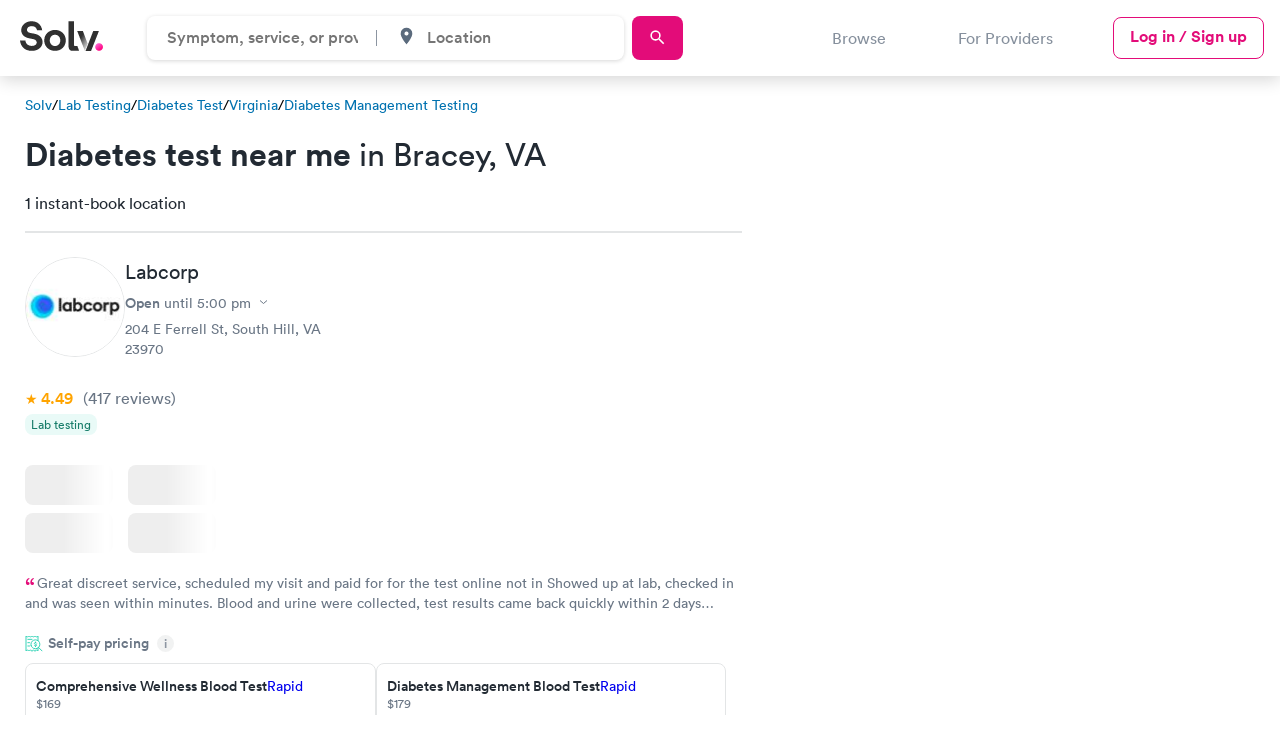

--- FILE ---
content_type: text/html; charset=utf-8
request_url: https://www.solvhealth.com/lab-tests/diabetes-test/va/bracey
body_size: 38693
content:
<!DOCTYPE html><html lang="en"><head><link href="https://d1kve3ll6vvkpr.cloudfront.net/" rel="preconnect" /><link href="https://cdn.segment.com/" rel="preconnect" /><link href="https://www.googletagmanager.com/" rel="preconnect" /><link href="https://js.hsleadflows.net/" rel="dns-prefetch" /><link href="https://www.google-analytics.com/" rel="dns-prefetch" /><link href="https://cdn.mxpnl.com/" rel="dns-prefetch" /><meta content="text/html; charset=UTF-8" http-equiv="Content-Type" /><meta charset="utf-8" /><title>Diabetes Test in Bracey: Find and book a nearby diabetes screening today</title><meta content="Find a same-day appointment for Diabetes test in Bracey. Top-rated local providers can get you in and out for diabests testing quickly. Book with Solv today!" name="description" /><meta name="robots" /><meta content="width=device-width, initial-scale=1, maximum-scale=1.0, minimum-scale=1.0, user-scalable=no" name="viewport" /><meta name="csrf-param" content="authenticity_token" />
<meta name="csrf-token" content="A_00HGVdcPV1jC4g-pi_SbLoHxvsodN0QRaRkktWQgJfCnV3u3w82AxW0pGLf1ijEmA0YlC_3bQE7JjkdGI1kQ" /><link href="https://www.solvhealth.com/manifest.json" rel="manifest" /><link href="https://www.solvhealth.com/favicon.png" rel="icon" type="image/png" /><link href="https://www.solvhealth.com/images/logo/apple-touch-icon.png" rel="apple-touch-icon" /><link rel="mask-icon" href="https://ucl-cdn-prod.thirdparty.solvhealth.com/dir/assets/safari-pinned-tab-f27eb6b29b1a2909e3c1e8e7d57d0402535e4f2bc0acb3d802cc5d81b8ea079a.svg" /><link rel="stylesheet" href="https://ucl-cdn-prod.thirdparty.solvhealth.com/dir/assets/directory-aafad9cf6c429f2eeb85a2843525d5b4b883d9bc4d92707215aa6764711ceddf.css" /><script src="https://ucl-cdn-prod.thirdparty.solvhealth.com/dir/vite/assets/unified_directory-BXu8I1CB.js" crossorigin="anonymous" type="module"></script><link rel="modulepreload" href="https://ucl-cdn-prod.thirdparty.solvhealth.com/dir/vite/assets/globalFooter-CLCTKcX2.js" as="script" crossorigin="anonymous">
<link rel="modulepreload" href="https://ucl-cdn-prod.thirdparty.solvhealth.com/dir/vite/assets/tooltipController-D7BbIQPq.js" as="script" crossorigin="anonymous">
<link rel="modulepreload" href="https://ucl-cdn-prod.thirdparty.solvhealth.com/dir/vite/assets/module.esm-Cm4okMZt.js" as="script" crossorigin="anonymous">
<link rel="modulepreload" href="https://ucl-cdn-prod.thirdparty.solvhealth.com/dir/vite/assets/module.esm-SYzUcRSR.js" as="script" crossorigin="anonymous">
<link rel="modulepreload" href="https://ucl-cdn-prod.thirdparty.solvhealth.com/dir/vite/assets/find_care_form-BRN1knr9.js" as="script" crossorigin="anonymous">
<link rel="modulepreload" href="https://ucl-cdn-prod.thirdparty.solvhealth.com/dir/vite/assets/globalTracking-BehSmvYv.js" as="script" crossorigin="anonymous">
<link rel="modulepreload" href="https://ucl-cdn-prod.thirdparty.solvhealth.com/dir/vite/assets/modalController-CM0-51iz.js" as="script" crossorigin="anonymous">
<link rel="modulepreload" href="https://ucl-cdn-prod.thirdparty.solvhealth.com/dir/vite/assets/overflowExpandableController-T1TSG1Co.js" as="script" crossorigin="anonymous">
<link rel="modulepreload" href="https://ucl-cdn-prod.thirdparty.solvhealth.com/dir/vite/assets/slideOutController-DCPf_1tr.js" as="script" crossorigin="anonymous">
<link rel="modulepreload" href="https://ucl-cdn-prod.thirdparty.solvhealth.com/dir/vite/assets/expansionController-tJP7-btR.js" as="script" crossorigin="anonymous">
<link rel="modulepreload" href="https://ucl-cdn-prod.thirdparty.solvhealth.com/dir/vite/assets/showMoreController-CQpyLy2a.js" as="script" crossorigin="anonymous">
<link rel="modulepreload" href="https://ucl-cdn-prod.thirdparty.solvhealth.com/dir/vite/assets/containerQueryPolyfill-BXdXFEp4.js" as="script" crossorigin="anonymous">
<link rel="modulepreload" href="https://ucl-cdn-prod.thirdparty.solvhealth.com/dir/vite/assets/navigation-GuDgBoIU.js" as="script" crossorigin="anonymous">
<link rel="modulepreload" href="https://ucl-cdn-prod.thirdparty.solvhealth.com/dir/vite/assets/clickAnywhere-DWmfAebi.js" as="script" crossorigin="anonymous">
<link rel="modulepreload" href="https://ucl-cdn-prod.thirdparty.solvhealth.com/dir/vite/assets/nonApiBookableTimes-DzQwRhJm.js" as="script" crossorigin="anonymous">
<link rel="modulepreload" href="https://ucl-cdn-prod.thirdparty.solvhealth.com/dir/vite/assets/glide.esm-Dx7H2q-a.js" as="script" crossorigin="anonymous">
<link rel="modulepreload" href="https://ucl-cdn-prod.thirdparty.solvhealth.com/dir/vite/assets/segmentAnalytics-C-gSy-q9.js" as="script" crossorigin="anonymous">
<link rel="modulepreload" href="https://ucl-cdn-prod.thirdparty.solvhealth.com/dir/vite/assets/scrollLock-BtZ8xbJM.js" as="script" crossorigin="anonymous">
<link rel="modulepreload" href="https://ucl-cdn-prod.thirdparty.solvhealth.com/dir/vite/assets/autocompleteController-CQS1OFKN.js" as="script" crossorigin="anonymous">
<link rel="modulepreload" href="https://ucl-cdn-prod.thirdparty.solvhealth.com/dir/vite/assets/browserGeolocation-WpdcGMEx.js" as="script" crossorigin="anonymous">
<link rel="modulepreload" href="https://ucl-cdn-prod.thirdparty.solvhealth.com/dir/vite/assets/articles-slider-BnJ6ruYn.js" as="script" crossorigin="anonymous">
<link rel="modulepreload" href="https://ucl-cdn-prod.thirdparty.solvhealth.com/dir/vite/assets/mapbox-gl-DuQITgbb.js" as="script" crossorigin="anonymous">
<link rel="modulepreload" href="https://ucl-cdn-prod.thirdparty.solvhealth.com/dir/vite/assets/_commonjsHelpers-Cpj98o6Y.js" as="script" crossorigin="anonymous">
<link rel="modulepreload" href="https://ucl-cdn-prod.thirdparty.solvhealth.com/dir/vite/assets/dateUtilities-CikvzzOh.js" as="script" crossorigin="anonymous">
<link rel="modulepreload" href="https://ucl-cdn-prod.thirdparty.solvhealth.com/dir/vite/assets/lodash-Bud-oXvm.js" as="script" crossorigin="anonymous">
<link rel="modulepreload" href="https://ucl-cdn-prod.thirdparty.solvhealth.com/dir/vite/assets/glide_fixed_width_slides-DQBWTgkN.js" as="script" crossorigin="anonymous"><link rel="stylesheet" href="https://ucl-cdn-prod.thirdparty.solvhealth.com/dir/vite/assets/mapbox-gl-CMXK0S6Q.css" media="screen" /><script src="https://ucl-cdn-prod.thirdparty.solvhealth.com/dir/vite/assets/booking_times_channel-BRuTZa9G.js" crossorigin="anonymous" type="module"></script><link rel="modulepreload" href="https://ucl-cdn-prod.thirdparty.solvhealth.com/dir/vite/assets/consumer-D1gfjw8n.js" as="script" crossorigin="anonymous">
<link rel="modulepreload" href="https://ucl-cdn-prod.thirdparty.solvhealth.com/dir/vite/assets/bookableTimes-DyXE3vDa.js" as="script" crossorigin="anonymous">
<link rel="modulepreload" href="https://ucl-cdn-prod.thirdparty.solvhealth.com/dir/vite/assets/segmentAnalytics-C-gSy-q9.js" as="script" crossorigin="anonymous">
<link rel="modulepreload" href="https://ucl-cdn-prod.thirdparty.solvhealth.com/dir/vite/assets/dateUtilities-CikvzzOh.js" as="script" crossorigin="anonymous"><script type="application/ld+json">{"@context":"http://schema.org","@type":"BreadcrumbList","itemListElement":[{"@type":"ListItem","position":1,"name":"Solv Health","item":"https://www.solvhealth.com"},{"@type":"ListItem","position":2,"name":"Lab Testing","item":"https://www.solvhealth.com/lab-tests"},{"@type":"ListItem","position":3,"name":"Diabetes Test","item":"https://www.solvhealth.com/lab-tests/diabetes-test"},{"@type":"ListItem","position":4,"name":"Virginia","item":"https://www.solvhealth.com/lab-tests/diabetes-test/va"},{"@type":"ListItem","position":5,"name":"Bracey","item":"https://www.solvhealth.com/lab-tests/diabetes-test/va/bracey"}]}</script><script type="application/ld+json">{"@context":"https://schema.org","@type":"ItemList","url":"https://www.solvhealth.com/lab-tests/diabetes-test/va/bracey","@id":"https://www.solvhealth.com/lab-tests/diabetes-test/va/bracey#ItemList","name":"Diabetes Test in Bracey, VA","numberOfItems":2,"itemListElement":[{"@type":"ListItem","position":1,"item":{"@type":"MedicalClinic","@id":"https://www.solvhealth.com/labcorp-south-hill-va-07B23l#MedicalClinic","url":"https://www.solvhealth.com/labcorp-south-hill-va-07B23l","name":"Labcorp","image":"https://ucl-cdn-prod.thirdparty.solvhealth.com/dir/media/[base64]/Labcorp_20220407182823_logo.jpg?basename=labcorp\u0026sha=9b701e33a54385d3"}},{"@type":"ListItem","position":2,"item":{"@type":"MedicalClinic","@id":"https://www.solvhealth.com/action-testing-blackstone-va-pllPPx#MedicalClinic","url":"https://www.solvhealth.com/action-testing-blackstone-va-pllPPx","name":"Action Testing","image":"https://www.solvhealth.com/dir/schema-logo.gif"}}],"subjectOf":{"@type":"FAQPage","name":"Questions about Diabetes Test in Bracey, VA","publisher":{"@type":"Organization","@id":"https://www.solvhealth.com#Organization","url":"https://www.solvhealth.com","name":"Solv Health"},"mainEntity":[{"@id":"https://www.solvhealth.com/lab-tests/diabetes-test/va/bracey#Question","@type":"Question","name":"Who should get a diabetes test in Bracey?","acceptedAnswer":{"@type":"Answer","@id":"#Answer","text":"According to the US Preventive Services Task Force, anyone between the ages of 40 and 70 who are overweight or obese should be evaluated for diabetes every three years. For those 45 and older, as well as adults under 45 with significant diabetes risk factors, the American Diabetes Association recommends a yearly diabetes screening. High blood pressure, a family history of diabetes, and being overweight or obese are just a few of the many risk factors for diabetes."}},{"@id":"https://www.solvhealth.com/lab-tests/diabetes-test/va/bracey#Question1","@type":"Question","name":"How do they test for diabetes in Bracey?","acceptedAnswer":{"@type":"Answer","@id":"#Answer1","text":"Diabetes can be detected with a simple blood test. Many practitioners use the A1C test or a private fasting plasma glucose (FPG) test to diagnose diabetes. The A1C test measures your blood sugar over the previous two or three months, whereas the FPG test measures your blood sugar following an overnight fast. The results of the A1C test are ready in minutes, whereas the results of the FPG test are usually available in a few hours."}},{"@id":"https://www.solvhealth.com/lab-tests/diabetes-test/va/bracey#Question2","@type":"Question","name":"What is the blood test for diabetes?","acceptedAnswer":{"@type":"Answer","@id":"#Answer2","text":"The A1C blood test and the fasting plasma glucose (FPG) test are the two most used diabetes diagnostics. The A1C test is also known as the HbA1C test, hemoglobin A1C test, or glycated hemoglobin test. This test allows you to eat and drink before the test, but the FPG test requires you to fast for at least eight hours prior to the test and only drink sips of water until it is completed."}}]}}</script><script src="https://ucl-cdn-prod.thirdparty.solvhealth.com/dir/vite/assets/quest_diagnostics_directory-DH7iZKML.js" crossorigin="anonymous" type="module"></script><meta property='og:site_name' content='SolvHealth.com'>
     <meta property='og:type' content='article'>
     <meta property='og:title' content='Diabetes Test in Bracey: Find and book a nearby diabetes screening today | Solv'>
     <meta property='og:description' content='Find a same-day appointment for Diabetes test in Bracey. Top-rated local providers can get you in and out for diabests testing quickly. Book with Solv today!'>
     <meta property='og:url' content='https://www.solvhealth.com/lab-tests/diabetes-test/va/bracey'>
     <meta property='og:image' content='https://ucl-cdn-prod.thirdparty.solvhealth.com/dir/media/W1siZiIsIjIwMjIvMDIvMjQvMjAvMDAvMzIvNzIwMDYyZWYtODc4Yy00Mjk4LWJhNmUtMDlhOTQ1MDVhY2QxL2RpcmVjdG9yeV90ZXN0aW5nLnBuZyJdLFsicCIsInRodW1iIiwiMTIwMHg2MzAjIl0sWyJwIiwiZW5jb2RlIiwicG5nIl1d/file.png?sha=863dbb5a1e78ccec'>
     <meta property='twitter:card' content='summary_large_image'>
     <meta property='twitter:site' content='@solvhealth'>
     <meta property='twitter:title' content='Diabetes Test in Bracey: Find and book a nearby diabetes screening today | Solv'>
     <meta property='twitter:description' content='Find a same-day appointment for Diabetes test in Bracey. Top-rated local providers can get you in and out for diabests testing quickly. Book with Solv today!'>
     <meta property='twitter:image' content='https://ucl-cdn-prod.thirdparty.solvhealth.com/dir/media/W1siZiIsIjIwMjIvMDIvMjQvMjAvMDAvMzIvNzIwMDYyZWYtODc4Yy00Mjk4LWJhNmUtMDlhOTQ1MDVhY2QxL2RpcmVjdG9yeV90ZXN0aW5nLnBuZyJdLFsicCIsInRodW1iIiwiMTIwMHg2MzAjIl0sWyJwIiwiZW5jb2RlIiwicG5nIl1d/file.png?sha=863dbb5a1e78ccec'><link href="https://www.solvhealth.com/lab-tests/diabetes-test/va/bracey" rel="canonical" /><style type="text/css">.slide-out{position:fixed;top:0;left:0;width:100%;height:100vh;transform:translate3d(-100%, 0, 0);opacity:0}.generic-modal{z-index:-1;visibility:hidden;opacity:0}.generic-modal__overlay{background:#000;opacity:0;z-index:-1}</style></head><body class="faceted-search" data-action="show" data-controller="b2c-marketplace-cities-services" data-directory-level="CITY" data-insurance-filter-visible="false" data-segment-directory-city="Bracey" data-segment-directory-service="diabetes-test" data-segment-directory-state="VA" data-segment-directory-type="service" data-segment-growtherapy="0" data-segment-insurance-filter-visible="false" data-segment-is-bookable="true" data-segment-is-solv-partner="true" data-segment-labcorp="1" data-segment-load-action="load directory page" data-segment-load-event="Directory - Load" data-segment-nearby-bookable="true" data-segment-nearby-bookable-avg-distance="9.29" data-segment-nearby-bookable-count="1" data-segment-nearby-bookable-distance="9.29" data-segment-nearby-results-count="2" data-segment-nonpartner-count="1" data-segment-numResults-performance-pricing-enabled="0" data-segment-numResults-telemed-connect="0" data-segment-partner-count="1" data-segment-quest-health="0" data-segment-sorting-test-group="test" data-segment-telemed-count="0" data-segment-user-agent="Amazon CloudFront" id="b2c-marketplace-cities-services-show"><style type="text/css">@font-face{font-family:"Circular Std";src:url("/fonts/lineto-circular-pro-bold.woff2") format("woff2");font-style:normal;font-weight:700;font-display:swap}@font-face{font-family:"Circular Std";src:url("/fonts/lineto-circular-pro-medium.woff2") format("woff2");font-style:normal;font-weight:500;font-display:swap}@font-face{font-family:"Circular Std";src:url("/fonts/lineto-circular-pro-book.woff2") format("woff2");font-style:normal;font-weight:400;font-display:swap}</style><div class="generic-modal__overlay"></div><div class="generic-modal" data-click-outside-to-close="" data-modal-name="labcorp-booking-modal" data-segment-action="close modal" data-track-modal-close="true" data-track-modal-close-event="Directory - Modal"><div class="generic-modal__container"><button class="generic-modal__close-button" data-close=""><svg role='img' viewBox="-1 -1 9 10"><g  stroke-width="1" fill-rule="evenodd" stroke-linecap="round"><path d="M5.625.438L.375 6.563"/><path d="M.375.438l5.25 6.125"/></g></svg></button><div class="generic-modal__content"><div class="labs-booking-modal" data-labs-booking-modal=""><div class="labs-booking-modal__wrapper" data-quest-modal-wrapper=""><div class="labs-booking-modal__header"><div class="header__title">Book at Labcorp</div><div class="header__subtitle">Choose what service you would like to book.</div></div><div class="labs-booking-modal__content"><div class="service-card" data-segment-action="click service" data-segment-event="Directory - Modal" data-segment-service-selection="Comprehensive Wellness Blood Test"><div class="service-card__title">Comprehensive Wellness Blood Test</div><div class="service-card__price">$169</div><a class="service-card__link primary md" data-quest-modal-booking-link="" href="https://www.ondemand.labcorp.com/lab-tests/comprehensive-health-screening?utm_campaign=solv&amp;utm_medium=cdp-card&amp;utm_source=dir-" target="_blank">Book now</a></div><div class="service-card" data-segment-action="click service" data-segment-event="Directory - Modal" data-segment-service-selection="Diabetes Management Blood Test"><div class="service-card__title">Diabetes Management Blood Test</div><div class="service-card__price">$179</div><a class="service-card__link primary md" data-quest-modal-booking-link="" href="https://www.ondemand.labcorp.com/lab-tests/diabetes-management?utm_campaign=solv&amp;utm_medium=cdp-card&amp;utm_source=dir-" target="_blank">Book now</a></div><div class="service-card" data-segment-action="click service" data-segment-event="Directory - Modal" data-segment-service-selection="Diabetes Risk (HbA1c) Test"><div class="service-card__title">Diabetes Risk (HbA1c) Test</div><div class="service-card__price">$39</div><a class="service-card__link primary md" data-quest-modal-booking-link="" href="https://www.ondemand.labcorp.com/lab-tests/diabetes-risk-hba1c-test?utm_campaign=solv&amp;utm_medium=cdp-card&amp;utm_source=dir-" target="_blank">Book now</a></div><div class="service-card" data-segment-action="click service" data-segment-event="Directory - Modal" data-segment-service-selection="Men&#39;s Health Blood Test"><div class="service-card__title">Men&#39;s Health Blood Test</div><div class="service-card__price">$199</div><a class="service-card__link primary md" data-quest-modal-booking-link="" href="https://www.ondemand.labcorp.com/lab-tests/mens-health?utm_campaign=solv&amp;utm_medium=cdp-card&amp;utm_source=dir-" target="_blank">Book now</a></div><div class="service-card" data-segment-action="click service" data-segment-event="Directory - Modal" data-segment-service-selection="Women&#39;s Health Blood Test"><div class="service-card__title">Women&#39;s Health Blood Test</div><div class="service-card__price">$199</div><a class="service-card__link primary md" data-quest-modal-booking-link="" href="https://www.ondemand.labcorp.com/lab-tests/womens-health?utm_campaign=solv&amp;utm_medium=cdp-card&amp;utm_source=dir-" target="_blank">Book now</a></div></div></div></div></div></div></div><header class="solv-header at-top directory" data-general-nav="" data-navigation=""><div class="solv-header__container"><div class="solv-header__logo"><a href="/"><svg role='img' height='30' viewBox="0 0 132 48" xmlns="http://www.w3.org/2000/svg"><title>Solv Health</title><defs><linearGradient x1="24.355%" y1="11.322%" x2="71.128%" y2="70.403%" id=ugsifvpk><stop stop-color="#FF60D0" offset="0%"/><stop stop-color="#FF0E88" offset="100%"/></linearGradient><linearGradient x1="46.098%" y1="21.49%" x2="94.156%" y2="82.707%" id=xazdbfcr><stop stop-color="#303030" offset="0%"/><stop stop-color="#D8D8D8" offset="100%"/></linearGradient></defs><g transform="translate(0 .36)" fill="none"><path d="M35.256 14.246C34.246 7.83 29.793 0 18.36 0 9.454 0 1.943 6.16 1.943 14.246c0 6.866 4.852 11.55 12.363 13.027l6.58 1.283c3.656.706 5.716 2.76 5.716 5.39 0 3.21-2.725 5.584-7.643 5.584-6.647 0-9.904-4.043-10.303-8.535H0c1.056 8.535 6.396 16.428 18.892 16.428 10.967 0 17.015-7.06 17.015-14.054 0-6.417-4.586-11.807-13.16-13.412l-6.58-1.219c-3.456-.642-5.118-2.631-5.118-5.134 0-3.016 2.925-5.775 7.378-5.775 5.982 0 8.109 3.914 8.574 6.417h8.255zm12.13 16.428c0-5.968 3.987-8.984 8.307-8.984s8.309 3.016 8.309 8.984-3.988 8.984-8.309 8.984c-4.32 0-8.308-3.08-8.308-8.984zm-8.84 0c0 9.69 7.377 16.749 17.147 16.749s17.149-7.06 17.149-16.75c0-9.753-7.378-16.748-17.149-16.748-9.77 0-17.148 6.995-17.148 16.749zM87.99 47.423h-4.283c-6.106 0-6.633-4.954-6.633-9.727V0h8.84v37.78s-.3 1.943 1.498 1.943h3.893l2.658 7.7H87.99zm37.51-31.784l-12.422 31.852h-8.84L116.5 15.639h9z" fill="#303030"/><path d="M119.588 41.237c0 3.399 2.771 6.186 6.151 6.186 3.448 0 6.22-2.787 6.22-6.186s-2.772-6.185-6.22-6.185c-3.38 0-6.151 2.786-6.151 6.185z" fill="url(#ugsifvpk)"/><path fill="url(#xazdbfcr)" d="M107.628891 36.0824742L100 15.6391753 91 15.6391753 103.133815 47.4226804z"/></g></svg></a></div><div class="solv-header__search"><form class="directory-header-search__form" data-directory-header-search="true"><div class="directory-header-search" data-controller="header-search"><div class="directory-header-search__input-wrapper" data-autocomplete-display-property-value="display_title_sentence_case" data-autocomplete-query-key-value="directory_search" data-autocomplete-search-path-value="/dir/directory-suggestions" data-controller="autocomplete"><input class="directory-input" data-action="autocomplete#search" data-autocomplete-target="autocomplete-input" data-controller="input" data-search-input="directory" placeholder="Symptom, service, or provider" /><input data-autocomplete-target="id-input" name="directory_id" type="hidden" value="22" /><div class="autocomplete__results autocomplete__results--hidden autocomplete__results--directories"><ul class="results__list" data-autocomplete-target="suggestions"></ul></div></div><div class="directory-header-search__spacer"></div><div class="directory-header-search__input-wrapper directory-header-search__input-wrapper--city" data-autocomplete-display-property-value="name_with_state" data-autocomplete-query-key-value="city_search" data-autocomplete-search-path-value="/dir/city-suggestions" data-city-search="desktop" data-controller="autocomplete"><div class="input__icon"><svg role='img' width='19' height='19' id="place-24px" xmlns="http://www.w3.org/2000/svg" viewBox="0 0 18.077 18.077">
    <path id="Path_88" data-name="Path 88" d="M0,0H18.077V18.077H0Z" fill="none"/>
    <path id="Path_89" data-name="Path 89" d="M10.539,2A5.535,5.535,0,0,0,5,7.539c0,4.154,5.539,10.287,5.539,10.287s5.539-6.133,5.539-10.287A5.535,5.535,0,0,0,10.539,2Zm0,7.518a1.978,1.978,0,1,1,1.978-1.978A1.979,1.979,0,0,1,10.539,9.518Z" transform="translate(-1.501 -0.875)" fill="#5b6b7d"/>
  </svg></div><input class="city-input" data-action="autocomplete#search" data-autocomplete-target="autocomplete-input" data-controller="input" data-search-input="city" placeholder="Location" /><input data-autocomplete-target="id-input" data-directory-header-search-city="true" name="city_id" type="hidden" /><div class="autocomplete__results autocomplete__results--hidden"><ul class="results__list" data-autocomplete-target="suggestions"></ul></div></div></div><a class="directory-header-search__submit primary-button sm" data-target="submit-btn" href="https://solvhealth.com/r/search"><div class="search-text">Search</div><svg role='img' width='19' height='19' id="search-24px_1_" data-name="search-24px (1)" xmlns="http://www.w3.org/2000/svg" viewBox="0 0 18.077 18.077">
    <path id="Path_86" data-name="Path 86" d="M0,0H18.077V18.077H0Z" fill="none"/>
    <path id="Path_87" data-name="Path 87" d="M12.415,11.285h-.6l-.211-.2a4.9,4.9,0,1,0-.527.527l.2.211v.6l3.766,3.759,1.122-1.122Zm-4.519,0A3.389,3.389,0,1,1,11.285,7.9,3.385,3.385,0,0,1,7.9,11.285Z" transform="translate(-0.74 -0.74)" fill="#5b6b7d"/>
  </svg></a></form></div><div class="solv-header__links-desktop"><div class="solv-header__link browse-link" data-navigation-browse-button="" data-segment-action="clicks navigation button">Browse</div><a class="solv-header__link" href="/for-providers">For Providers</a><a class="primary-outline-button login-button sm" href="/login">Log in / Sign up</a></div><div class="solv-header__links-mobile"><a class="primary-outline-button login-button-mobile sm hidden" data-login-button="" href="/login">Log in</a><button aria-label="Toggle Menu" class="solv-header__hamburger" data-navigation-mobile-toggle="" data-segment-action="clicks navigation button"><svg role='img' height='14' viewBox="0 0 19 15" xmlns="http://www.w3.org/2000/svg"><path d="m330.678571 62.7721972c-.197916 0-.360491-.0369207-.487723-.1107623-.127232-.0738415-.190848-.1681945-.190848-.2830593v-.984554c0-.1148648.063616-.2092177.190848-.2830593.127232-.0738415.289807-.1107623.487723-.1107623h17.642858c.197916 0 .360491.0369208.487723.1107623.127232.0738416.190848.1681945.190848.2830593v.984554c0 .1148648-.063616.2092178-.190848.2830593-.127232.0738416-.289807.1107623-.487723.1107623zm0 6.6139014c-.197916 0-.360491-.0369208-.487723-.1107623-.127232-.0738416-.190848-.1681945-.190848-.2830593v-.984554c0-.1148648.063616-.2092177.190848-.2830593.127232-.0738415.289807-.1107623.487723-.1107623h17.642858c.197916 0 .360491.0369208.487723.1107623.127232.0738416.190848.1681945.190848.2830593v.984554c0 .1148648-.063616.2092177-.190848.2830593-.127232.0738415-.289807.1107623-.487723.1107623zm0 6.6139014c-.197916 0-.360491-.0369208-.487723-.1107623-.127232-.0738416-.190848-.1681945-.190848-.2830593v-.984554c0-.1148648.063616-.2092178.190848-.2830593.127232-.0738416.289807-.1107623.487723-.1107623h17.642858c.197916 0 .360491.0369207.487723.1107623.127232.0738415.190848.1681945.190848.2830593v.984554c0 .1148648-.063616.2092177-.190848.2830593-.127232.0738415-.289807.1107623-.487723.1107623z" fill-rule="evenodd" transform="translate(-330 -61)"/></svg></button><button aria-label="Toggle Menu" class="solv-header__close" data-navigation-mobile-close="true" data-navigation-mobile-toggle="" data-segment-action="clicks navigation button"><svg role='img' width='16' height='17' viewBox="-1 -1 9 10"><g  stroke-width="1" fill-rule="evenodd" stroke-linecap="round"><path d="M5.625.438L.375 6.563"/><path d="M.375.438l5.25 6.125"/></g></svg></button></div></div><div class="solv-header__divider"></div><div class="solv-header-browse" data-navigation-browse=""><div class="solv-header-browse__container"><div class="solv-header-browse__sections"><div class="solv-header-browse__section"><button class="solv-header-browse__section-title" data-navigation-mobile-browse-section="Urgent care">Urgent care<span><svg role='img' width='16' height='17'width='16' height='17' viewBox='0 0 16 17' fill='none' xmlns='http://www.w3.org/2000/svg'>
      <path d='M3.75736 8.74264L8 12.9853L12.2426 8.74264' stroke='#222A33' stroke-width='1.5' stroke-linecap='round' stroke-linejoin='round'/>
    </svg></span></button><div class="solv-header-browse__subsection closed" data-navigation-mobile-browse-subsection="Urgent care"><button class="solv-header-browse__subsection-title" data-navigation-browse-section="Urgent care" data-navigation-browse-subsection="Urgent care">Urgent care<span><svg role='img' width='16' height='17'width='16' height='17' viewBox='0 0 16 17' fill='none' xmlns='http://www.w3.org/2000/svg'>
      <path d='M3.75736 8.74264L8 12.9853L12.2426 8.74264' stroke='#222A33' stroke-width='1.5' stroke-linecap='round' stroke-linejoin='round'/>
    </svg></span></button><div class="solv-header-browse__subsection-links closed" data-navigation-browse-section-links="Urgent care" data-navigation-browse-subsection-links="Urgent care"><a class="solv-header-browse__subsection-link srp_link" href="https://www.solvhealth.com/r/search?query=Urgent+care"><img alt="your location" src="https://ucl-cdn-prod.thirdparty.solvhealth.com/dir/assets/icons/pink-outline-location-arrow-7485ac5aae8975b0041727ea51c970a8f7b614df0b14a6bb34cf25098444c3f7.svg" width="16" />Urgent care near me </a><a class="solv-header-browse__subsection-link sub-link" data-link-address="/ga/c/atlanta-ga-urgent-care" data-link-location="header" data-link-text="Atlanta, GA" data-segment-action="clicks navigation link" data-segment-event="Directory Header Links - Clicks Navigation Link" href="/ga/c/atlanta-ga-urgent-care">Atlanta, GA</a><a class="solv-header-browse__subsection-link sub-link" data-link-address="/ma/c/boston-ma-urgent-care" data-link-location="header" data-link-text="Boston, MA" data-segment-action="clicks navigation link" data-segment-event="Directory Header Links - Clicks Navigation Link" href="/ma/c/boston-ma-urgent-care">Boston, MA</a><a class="solv-header-browse__subsection-link sub-link" data-link-address="/nc/c/charlotte-nc-urgent-care" data-link-location="header" data-link-text="Charlotte, NC" data-segment-action="clicks navigation link" data-segment-event="Directory Header Links - Clicks Navigation Link" href="/nc/c/charlotte-nc-urgent-care">Charlotte, NC</a><a class="solv-header-browse__subsection-link sub-link" data-link-address="/il/c/chicago-il-urgent-care" data-link-location="header" data-link-text="Chicago, IL" data-segment-action="clicks navigation link" data-segment-event="Directory Header Links - Clicks Navigation Link" href="/il/c/chicago-il-urgent-care">Chicago, IL</a><a class="solv-header-browse__subsection-link sub-link" data-link-address="/tx/c/dallas-tx-urgent-care" data-link-location="header" data-link-text="Dallas, TX" data-segment-action="clicks navigation link" data-segment-event="Directory Header Links - Clicks Navigation Link" href="/tx/c/dallas-tx-urgent-care">Dallas, TX</a><a class="solv-header-browse__subsection-link sub-link" data-link-address="/mi/c/detroit-mi-urgent-care" data-link-location="header" data-link-text="Detroit, MI" data-segment-action="clicks navigation link" data-segment-event="Directory Header Links - Clicks Navigation Link" href="/mi/c/detroit-mi-urgent-care">Detroit, MI</a><a class="solv-header-browse__subsection-link sub-link" data-link-address="/tx/c/houston-tx-urgent-care" data-link-location="header" data-link-text="Houston, TX" data-segment-action="clicks navigation link" data-segment-event="Directory Header Links - Clicks Navigation Link" href="/tx/c/houston-tx-urgent-care">Houston, TX</a><a class="solv-header-browse__subsection-link sub-link" data-link-address="/ca/c/los-angeles-ca-urgent-care" data-link-location="header" data-link-text="Los Angeles, CA" data-segment-action="clicks navigation link" data-segment-event="Directory Header Links - Clicks Navigation Link" href="/ca/c/los-angeles-ca-urgent-care">Los Angeles, CA</a><a class="solv-header-browse__subsection-link sub-link" data-link-address="/tn/c/nashville-tn-urgent-care" data-link-location="header" data-link-text="Nashville, TN" data-segment-action="clicks navigation link" data-segment-event="Directory Header Links - Clicks Navigation Link" href="/tn/c/nashville-tn-urgent-care">Nashville, TN</a><a class="solv-header-browse__subsection-link sub-link" data-link-address="/ny/c/new-york-ny-urgent-care" data-link-location="header" data-link-text="New York, NY" data-segment-action="clicks navigation link" data-segment-event="Directory Header Links - Clicks Navigation Link" href="/ny/c/new-york-ny-urgent-care">New York, NY</a><a class="solv-header-browse__subsection-link sub-link" data-link-address="/pa/c/philadelphia-pa-urgent-care" data-link-location="header" data-link-text="Philadelphia, PA" data-segment-action="clicks navigation link" data-segment-event="Directory Header Links - Clicks Navigation Link" href="/pa/c/philadelphia-pa-urgent-care">Philadelphia, PA</a><a class="solv-header-browse__subsection-link sub-link" data-link-address="/az/c/phoenix-az-urgent-care" data-link-location="header" data-link-text="Phoenix, AZ" data-segment-action="clicks navigation link" data-segment-event="Directory Header Links - Clicks Navigation Link" href="/az/c/phoenix-az-urgent-care">Phoenix, AZ</a><a class="solv-header-browse__subsection-link sub-link" data-link-address="/tx/c/san-antonio-tx-urgent-care" data-link-location="header" data-link-text="San Antonio, TX" data-segment-action="clicks navigation link" data-segment-event="Directory Header Links - Clicks Navigation Link" href="/tx/c/san-antonio-tx-urgent-care">San Antonio, TX</a><a class="solv-header-browse__subsection-link sub-link" data-link-address="/ca/c/san-francisco-ca-urgent-care" data-link-location="header" data-link-text="San Francisco, CA" data-segment-action="clicks navigation link" data-segment-event="Directory Header Links - Clicks Navigation Link" href="/ca/c/san-francisco-ca-urgent-care">San Francisco, CA</a><a class="solv-header-browse__subsection-link sub-link" data-link-address="/wa/c/seattle-wa-urgent-care" data-link-location="header" data-link-text="Seattle, WA" data-segment-action="clicks navigation link" data-segment-event="Directory Header Links - Clicks Navigation Link" href="/wa/c/seattle-wa-urgent-care">Seattle, WA</a><a class="solv-header-browse__subsection-link sub-link" data-link-address="/az/c/tucson-az-urgent-care" data-link-location="header" data-link-text="Tucson, AZ" data-segment-action="clicks navigation link" data-segment-event="Directory Header Links - Clicks Navigation Link" href="/az/c/tucson-az-urgent-care">Tucson, AZ</a></div></div><div class="solv-header-browse__subsection closed" data-navigation-mobile-browse-subsection="Urgent care"><button class="solv-header-browse__subsection-title" data-navigation-browse-section="Urgent care" data-navigation-browse-subsection="Pediatric urgent care">Pediatric urgent care<span><svg role='img' width='16' height='17'width='16' height='17' viewBox='0 0 16 17' fill='none' xmlns='http://www.w3.org/2000/svg'>
      <path d='M3.75736 8.74264L8 12.9853L12.2426 8.74264' stroke='#222A33' stroke-width='1.5' stroke-linecap='round' stroke-linejoin='round'/>
    </svg></span></button><div class="solv-header-browse__subsection-links closed" data-navigation-browse-section-links="Urgent care" data-navigation-browse-subsection-links="Pediatric urgent care"><a class="solv-header-browse__subsection-link srp_link" href="https://www.solvhealth.com/r/search?query=Pediatric+urgent+care&amp;patient=child"><img alt="your location" src="https://ucl-cdn-prod.thirdparty.solvhealth.com/dir/assets/icons/pink-outline-location-arrow-7485ac5aae8975b0041727ea51c970a8f7b614df0b14a6bb34cf25098444c3f7.svg" width="16" />Pediatric urgent care near me </a><a class="solv-header-browse__subsection-link sub-link" data-link-address="/ga/c/atlanta-ga-pediatric-urgent-care" data-link-location="header" data-link-text="Atlanta, GA" data-segment-action="clicks navigation link" data-segment-event="Directory Header Links - Clicks Navigation Link" href="/ga/c/atlanta-ga-pediatric-urgent-care">Atlanta, GA</a><a class="solv-header-browse__subsection-link sub-link" data-link-address="/ma/c/boston-ma-pediatric-urgent-care" data-link-location="header" data-link-text="Boston, MA" data-segment-action="clicks navigation link" data-segment-event="Directory Header Links - Clicks Navigation Link" href="/ma/c/boston-ma-pediatric-urgent-care">Boston, MA</a><a class="solv-header-browse__subsection-link sub-link" data-link-address="/nc/c/charlotte-nc-pediatric-urgent-care" data-link-location="header" data-link-text="Charlotte, NC" data-segment-action="clicks navigation link" data-segment-event="Directory Header Links - Clicks Navigation Link" href="/nc/c/charlotte-nc-pediatric-urgent-care">Charlotte, NC</a><a class="solv-header-browse__subsection-link sub-link" data-link-address="/il/c/chicago-il-pediatric-urgent-care" data-link-location="header" data-link-text="Chicago, IL" data-segment-action="clicks navigation link" data-segment-event="Directory Header Links - Clicks Navigation Link" href="/il/c/chicago-il-pediatric-urgent-care">Chicago, IL</a><a class="solv-header-browse__subsection-link sub-link" data-link-address="/tx/c/dallas-tx-pediatric-urgent-care" data-link-location="header" data-link-text="Dallas, TX" data-segment-action="clicks navigation link" data-segment-event="Directory Header Links - Clicks Navigation Link" href="/tx/c/dallas-tx-pediatric-urgent-care">Dallas, TX</a><a class="solv-header-browse__subsection-link sub-link" data-link-address="/mi/c/detroit-mi-pediatric-urgent-care" data-link-location="header" data-link-text="Detroit, MI" data-segment-action="clicks navigation link" data-segment-event="Directory Header Links - Clicks Navigation Link" href="/mi/c/detroit-mi-pediatric-urgent-care">Detroit, MI</a><a class="solv-header-browse__subsection-link sub-link" data-link-address="/tx/c/houston-tx-pediatric-urgent-care" data-link-location="header" data-link-text="Houston, TX" data-segment-action="clicks navigation link" data-segment-event="Directory Header Links - Clicks Navigation Link" href="/tx/c/houston-tx-pediatric-urgent-care">Houston, TX</a><a class="solv-header-browse__subsection-link sub-link" data-link-address="/ca/c/los-angeles-ca-pediatric-urgent-care" data-link-location="header" data-link-text="Los Angeles, CA" data-segment-action="clicks navigation link" data-segment-event="Directory Header Links - Clicks Navigation Link" href="/ca/c/los-angeles-ca-pediatric-urgent-care">Los Angeles, CA</a><a class="solv-header-browse__subsection-link sub-link" data-link-address="/tn/c/nashville-tn-pediatric-urgent-care" data-link-location="header" data-link-text="Nashville, TN" data-segment-action="clicks navigation link" data-segment-event="Directory Header Links - Clicks Navigation Link" href="/tn/c/nashville-tn-pediatric-urgent-care">Nashville, TN</a><a class="solv-header-browse__subsection-link sub-link" data-link-address="/ny/c/new-york-ny-pediatric-urgent-care" data-link-location="header" data-link-text="New York, NY" data-segment-action="clicks navigation link" data-segment-event="Directory Header Links - Clicks Navigation Link" href="/ny/c/new-york-ny-pediatric-urgent-care">New York, NY</a><a class="solv-header-browse__subsection-link sub-link" data-link-address="/az/c/phoenix-az-pediatric-urgent-care" data-link-location="header" data-link-text="Phoenix, AZ" data-segment-action="clicks navigation link" data-segment-event="Directory Header Links - Clicks Navigation Link" href="/az/c/phoenix-az-pediatric-urgent-care">Phoenix, AZ</a><a class="solv-header-browse__subsection-link sub-link" data-link-address="/pa/c/philadelphia-pa-pediatric-urgent-care" data-link-location="header" data-link-text="Philadelphia, PA" data-segment-action="clicks navigation link" data-segment-event="Directory Header Links - Clicks Navigation Link" href="/pa/c/philadelphia-pa-pediatric-urgent-care">Philadelphia, PA</a><a class="solv-header-browse__subsection-link sub-link" data-link-address="/tx/c/san-antonio-tx-pediatric-urgent-care" data-link-location="header" data-link-text="San Antonio, TX" data-segment-action="clicks navigation link" data-segment-event="Directory Header Links - Clicks Navigation Link" href="/tx/c/san-antonio-tx-pediatric-urgent-care">San Antonio, TX</a><a class="solv-header-browse__subsection-link sub-link" data-link-address="/ca/c/san-francisco-ca-pediatric-urgent-care" data-link-location="header" data-link-text="San Francisco, CA" data-segment-action="clicks navigation link" data-segment-event="Directory Header Links - Clicks Navigation Link" href="/ca/c/san-francisco-ca-pediatric-urgent-care">San Francisco, CA</a><a class="solv-header-browse__subsection-link sub-link" data-link-address="/wa/c/seattle-wa-pediatric-urgent-care" data-link-location="header" data-link-text="Seattle, WA" data-segment-action="clicks navigation link" data-segment-event="Directory Header Links - Clicks Navigation Link" href="/wa/c/seattle-wa-pediatric-urgent-care">Seattle, WA</a><a class="solv-header-browse__subsection-link sub-link" data-link-address="/az/c/tucson-az-pediatric-urgent-care" data-link-location="header" data-link-text="Tucson, AZ" data-segment-action="clicks navigation link" data-segment-event="Directory Header Links - Clicks Navigation Link" href="/az/c/tucson-az-pediatric-urgent-care">Tucson, AZ</a></div></div><div class="solv-header-browse__subsection closed" data-navigation-mobile-browse-subsection="Urgent care"><button class="solv-header-browse__subsection-title" data-navigation-browse-section="Urgent care" data-navigation-browse-subsection="Telemedicine">Telemedicine<span><svg role='img' width='16' height='17'width='16' height='17' viewBox='0 0 16 17' fill='none' xmlns='http://www.w3.org/2000/svg'>
      <path d='M3.75736 8.74264L8 12.9853L12.2426 8.74264' stroke='#222A33' stroke-width='1.5' stroke-linecap='round' stroke-linejoin='round'/>
    </svg></span></button><div class="solv-header-browse__subsection-links closed" data-navigation-browse-section-links="Urgent care" data-navigation-browse-subsection-links="Telemedicine"><a class="solv-header-browse__subsection-link srp_link" href="https://www.solvhealth.com/r/search?query=Telemedicine&amp;modality=telemed"><img alt="your location" src="https://ucl-cdn-prod.thirdparty.solvhealth.com/dir/assets/icons/pink-outline-location-arrow-7485ac5aae8975b0041727ea51c970a8f7b614df0b14a6bb34cf25098444c3f7.svg" width="16" />Telemedicine near me </a><a class="solv-header-browse__subsection-link sub-link" data-link-address="/al/s/alabama-telemedicine" data-link-location="header" data-link-text="Alabama" data-segment-action="clicks navigation link" data-segment-event="Directory Header Links - Clicks Navigation Link" href="/al/s/alabama-telemedicine">Alabama</a><a class="solv-header-browse__subsection-link sub-link" data-link-address="/az/s/arizona-telemedicine" data-link-location="header" data-link-text="Arizona" data-segment-action="clicks navigation link" data-segment-event="Directory Header Links - Clicks Navigation Link" href="/az/s/arizona-telemedicine">Arizona</a><a class="solv-header-browse__subsection-link sub-link" data-link-address="/ca/s/california-telemedicine" data-link-location="header" data-link-text="California" data-segment-action="clicks navigation link" data-segment-event="Directory Header Links - Clicks Navigation Link" href="/ca/s/california-telemedicine">California</a><a class="solv-header-browse__subsection-link sub-link" data-link-address="/ct/s/connecticut-telemedicine" data-link-location="header" data-link-text="Connecticut" data-segment-action="clicks navigation link" data-segment-event="Directory Header Links - Clicks Navigation Link" href="/ct/s/connecticut-telemedicine">Connecticut</a><a class="solv-header-browse__subsection-link sub-link" data-link-address="/fl/s/florida-telemedicine" data-link-location="header" data-link-text="Florida" data-segment-action="clicks navigation link" data-segment-event="Directory Header Links - Clicks Navigation Link" href="/fl/s/florida-telemedicine">Florida</a><a class="solv-header-browse__subsection-link sub-link" data-link-address="/ga/s/georgia-telemedicine" data-link-location="header" data-link-text="Georgia" data-segment-action="clicks navigation link" data-segment-event="Directory Header Links - Clicks Navigation Link" href="/ga/s/georgia-telemedicine">Georgia</a><a class="solv-header-browse__subsection-link sub-link" data-link-address="/il/s/illinois-telemedicine" data-link-location="header" data-link-text="Illinois" data-segment-action="clicks navigation link" data-segment-event="Directory Header Links - Clicks Navigation Link" href="/il/s/illinois-telemedicine">Illinois</a><a class="solv-header-browse__subsection-link sub-link" data-link-address="/me/s/maine-telemedicine" data-link-location="header" data-link-text="Maine" data-segment-action="clicks navigation link" data-segment-event="Directory Header Links - Clicks Navigation Link" href="/me/s/maine-telemedicine">Maine</a><a class="solv-header-browse__subsection-link sub-link" data-link-address="/ne/s/nebraska-telemedicine" data-link-location="header" data-link-text="Nebraska" data-segment-action="clicks navigation link" data-segment-event="Directory Header Links - Clicks Navigation Link" href="/ne/s/nebraska-telemedicine">Nebraska</a><a class="solv-header-browse__subsection-link sub-link" data-link-address="/nj/s/new-jersey-telemedicine" data-link-location="header" data-link-text="New Jersey" data-segment-action="clicks navigation link" data-segment-event="Directory Header Links - Clicks Navigation Link" href="/nj/s/new-jersey-telemedicine">New Jersey</a><a class="solv-header-browse__subsection-link sub-link" data-link-address="/ny/s/new-york-telemedicine" data-link-location="header" data-link-text="New York" data-segment-action="clicks navigation link" data-segment-event="Directory Header Links - Clicks Navigation Link" href="/ny/s/new-york-telemedicine">New York</a><a class="solv-header-browse__subsection-link sub-link" data-link-address="/ok/s/oklahoma-telemedicine" data-link-location="header" data-link-text="Oklahoma" data-segment-action="clicks navigation link" data-segment-event="Directory Header Links - Clicks Navigation Link" href="/ok/s/oklahoma-telemedicine">Oklahoma</a><a class="solv-header-browse__subsection-link sub-link" data-link-address="/tn/s/tennessee-telemedicine" data-link-location="header" data-link-text="Tennessee" data-segment-action="clicks navigation link" data-segment-event="Directory Header Links - Clicks Navigation Link" href="/tn/s/tennessee-telemedicine">Tennessee</a><a class="solv-header-browse__subsection-link sub-link" data-link-address="/tx/s/texas-telemedicine" data-link-location="header" data-link-text="Texas" data-segment-action="clicks navigation link" data-segment-event="Directory Header Links - Clicks Navigation Link" href="/tx/s/texas-telemedicine">Texas</a><a class="solv-header-browse__subsection-link sub-link" data-link-address="/wa/s/washington-telemedicine" data-link-location="header" data-link-text="Washington" data-segment-action="clicks navigation link" data-segment-event="Directory Header Links - Clicks Navigation Link" href="/wa/s/washington-telemedicine">Washington</a><a class="solv-header-browse__subsection-link sub-link" data-link-address="/dc/s/washington-dc-telemedicine" data-link-location="header" data-link-text="Washington DC" data-segment-action="clicks navigation link" data-segment-event="Directory Header Links - Clicks Navigation Link" href="/dc/s/washington-dc-telemedicine">Washington DC</a></div></div></div><div class="solv-header-browse__section"><button class="solv-header-browse__section-title" data-navigation-mobile-browse-section="Everyday health">Everyday health<span><svg role='img' width='16' height='17'width='16' height='17' viewBox='0 0 16 17' fill='none' xmlns='http://www.w3.org/2000/svg'>
      <path d='M3.75736 8.74264L8 12.9853L12.2426 8.74264' stroke='#222A33' stroke-width='1.5' stroke-linecap='round' stroke-linejoin='round'/>
    </svg></span></button><div class="solv-header-browse__subsection closed" data-navigation-mobile-browse-subsection="Everyday health"><a class="solv-header-browse__subsection-link no-subsection" data-link-address="{&quot;Mental health&quot;=&gt;&quot;https://solvhealth.com/mental-health&quot;, &quot;Weight loss&quot;=&gt;&quot;https://solvhealth.com/medical-weight-loss&quot;, &quot;Prescription discounts&quot;=&gt;&quot;/prescription-discount&quot;, &quot;DOT physicals&quot;=&gt;{&quot;Atlanta, GA&quot;=&gt;&quot;/ga/c/atlanta-ga-dot-physicals&quot;, &quot;Boston, MA&quot;=&gt;&quot;/ma/c/boston-ma-dot-physicals&quot;, &quot;Charlotte, NC&quot;=&gt;&quot;/nc/c/charlotte-nc-dot-physicals&quot;, &quot;Chicago, IL&quot;=&gt;&quot;/il/c/chicago-il-dot-physicals&quot;, &quot;Dallas, TX&quot;=&gt;&quot;/tx/c/dallas-tx-dot-physicals&quot;, &quot;Detroit, MI&quot;=&gt;&quot;/mi/c/detroit-mi-dot-physicals&quot;, &quot;Houston, TX&quot;=&gt;&quot;/tx/c/houston-tx-dot-physicals&quot;, &quot;Los Angeles, CA&quot;=&gt;&quot;/ca/c/los-angeles-ca-dot-physicals&quot;, &quot;Nashville, TN&quot;=&gt;&quot;/tn/c/nashville-tn-dot-physicals&quot;, &quot;New York, NY&quot;=&gt;&quot;/ny/c/new-york-ny-dot-physicals&quot;, &quot;Philadelphia, PA&quot;=&gt;&quot;/pa/c/philadelphia-pa-dot-physicals&quot;, &quot;Phoenix, AZ&quot;=&gt;&quot;/az/c/phoenix-az-dot-physicals&quot;, &quot;San Antonio, TX&quot;=&gt;&quot;/tx/c/san-antonio-tx-dot-physicals&quot;, &quot;San Francisco, CA&quot;=&gt;&quot;/ca/c/san-francisco-ca-dot-physicals&quot;, &quot;Seattle, WA&quot;=&gt;&quot;/wa/c/seattle-wa-dot-physicals&quot;, &quot;Tucson, AZ&quot;=&gt;&quot;/az/c/tucson-az-dot-physicals&quot;}, &quot;Ear wax cleaning&quot;=&gt;{&quot;Atlanta, GA&quot;=&gt;&quot;/ga/c/atlanta-ga-ear-wax-removal&quot;, &quot;Boston, MA&quot;=&gt;&quot;/ma/c/boston-ma-ear-wax-removal&quot;, &quot;Charlotte, NC&quot;=&gt;&quot;/nc/c/charlotte-nc-ear-wax-removal&quot;, &quot;Chicago, IL&quot;=&gt;&quot;/il/c/chicago-il-ear-wax-removal&quot;, &quot;Dallas, TX&quot;=&gt;&quot;/tx/c/dallas-tx-ear-wax-removal&quot;, &quot;Detroit, MI&quot;=&gt;&quot;/mi/c/detroit-mi-ear-wax-removal&quot;, &quot;Houston, TX&quot;=&gt;&quot;/tx/c/houston-tx-ear-wax-removal&quot;, &quot;Los Angeles, CA&quot;=&gt;&quot;/ca/c/los-angeles-ca-ear-wax-removal&quot;, &quot;Nashville, TN&quot;=&gt;&quot;/tn/c/nashville-tn-ear-wax-removal&quot;, &quot;New York, NY&quot;=&gt;&quot;/ny/c/new-york-ny-ear-wax-removal&quot;, &quot;Philadelphia, PA&quot;=&gt;&quot;/pa/c/philadelphia-pa-ear-wax-removal&quot;, &quot;Phoenix, AZ&quot;=&gt;&quot;/az/c/phoenix-az-ear-wax-removal&quot;, &quot;San Antonio, TX&quot;=&gt;&quot;/tx/c/san-antonio-tx-ear-wax-removal&quot;, &quot;San Francisco, CA&quot;=&gt;&quot;/ca/c/san-francisco-ca-ear-wax-removal&quot;, &quot;Seattle, WA&quot;=&gt;&quot;/wa/c/seattle-wa-ear-wax-removal&quot;, &quot;Tucson, AZ&quot;=&gt;&quot;/az/c/tucson-az-ear-wax-removal&quot;}, &quot;School physicals&quot;=&gt;{&quot;Atlanta, GA&quot;=&gt;&quot;/ga/c/atlanta-ga-sports-physicals&quot;, &quot;Boston, MA&quot;=&gt;&quot;/ma/c/boston-ma-sports-physicals&quot;, &quot;Charlotte, NC&quot;=&gt;&quot;/nc/c/charlotte-nc-sports-physicals&quot;, &quot;Chicago, IL&quot;=&gt;&quot;/il/c/chicago-il-sports-physicals&quot;, &quot;Dallas, TX&quot;=&gt;&quot;/tx/c/dallas-tx-sports-physicals&quot;, &quot;Detroit, MI&quot;=&gt;&quot;/mi/c/detroit-mi-sports-physicals&quot;, &quot;Houston, TX&quot;=&gt;&quot;/tx/c/houston-tx-sports-physicals&quot;, &quot;Los Angeles, CA&quot;=&gt;&quot;/ca/c/los-angeles-ca-sports-physicals&quot;, &quot;Nashville, TN&quot;=&gt;&quot;/tn/c/nashville-tn-sports-physicals&quot;, &quot;New York, NY&quot;=&gt;&quot;/ny/c/new-york-ny-sports-physicals&quot;, &quot;Philadelphia, PA&quot;=&gt;&quot;/pa/c/philadelphia-pa-sports-physicals&quot;, &quot;Phoenix, AZ&quot;=&gt;&quot;/az/c/phoenix-az-sports-physicals&quot;, &quot;San Antonio, TX&quot;=&gt;&quot;/tx/c/san-antonio-tx-sports-physicals&quot;, &quot;San Francisco, CA&quot;=&gt;&quot;/ca/c/san-francisco-ca-sports-physicals&quot;, &quot;Seattle, WA&quot;=&gt;&quot;/wa/c/seattle-wa-sports-physicals&quot;, &quot;Tucson, AZ&quot;=&gt;&quot;/az/c/tucson-az-sports-physicals&quot;}, &quot;Vaccines&quot;=&gt;{&quot;Atlanta, GA&quot;=&gt;&quot;/vaccines/ga/atlanta&quot;, &quot;Boston, MA&quot;=&gt;&quot;/vaccines/ma/boston&quot;, &quot;Charlotte, NC&quot;=&gt;&quot;/vaccines/nc/charlotte&quot;, &quot;Chicago, IL&quot;=&gt;&quot;/vaccines/il/chicago&quot;, &quot;Dallas, TX&quot;=&gt;&quot;/vaccines/tx/dallas&quot;, &quot;Detroit, MI&quot;=&gt;&quot;/vaccines/mi/detroit&quot;, &quot;Houston, TX&quot;=&gt;&quot;/vaccines/tx/houston&quot;, &quot;Los Angeles, CA&quot;=&gt;&quot;/vaccines/ca/los-angeles&quot;, &quot;Nashville, TN&quot;=&gt;&quot;/vaccines/tn/nashville&quot;, &quot;New York, NY&quot;=&gt;&quot;/vaccines/ny/new-york&quot;, &quot;Philadelphia, PA&quot;=&gt;&quot;/vaccines/pa/philadelphia&quot;, &quot;Phoenix, AZ&quot;=&gt;&quot;/vaccines/az/phoenix&quot;, &quot;San Antonio, TX&quot;=&gt;&quot;/vaccines/tx/san-antonio&quot;, &quot;San Francisco, CA&quot;=&gt;&quot;/vaccines/ca/san-francisco&quot;, &quot;Seattle, WA&quot;=&gt;&quot;/vaccines/wa/seattle&quot;, &quot;Tucson, AZ&quot;=&gt;&quot;/vaccines/az/tucson&quot;}}" data-link-location="header" data-link-text="Everyday health" data-segment-action="clicks navigation link" data-segment-event="Directory Header Links - Clicks Navigation Link" href="https://solvhealth.com/mental-health">Mental health</a></div><div class="solv-header-browse__subsection closed" data-navigation-mobile-browse-subsection="Everyday health"><a class="solv-header-browse__subsection-link no-subsection" data-link-address="{&quot;Mental health&quot;=&gt;&quot;https://solvhealth.com/mental-health&quot;, &quot;Weight loss&quot;=&gt;&quot;https://solvhealth.com/medical-weight-loss&quot;, &quot;Prescription discounts&quot;=&gt;&quot;/prescription-discount&quot;, &quot;DOT physicals&quot;=&gt;{&quot;Atlanta, GA&quot;=&gt;&quot;/ga/c/atlanta-ga-dot-physicals&quot;, &quot;Boston, MA&quot;=&gt;&quot;/ma/c/boston-ma-dot-physicals&quot;, &quot;Charlotte, NC&quot;=&gt;&quot;/nc/c/charlotte-nc-dot-physicals&quot;, &quot;Chicago, IL&quot;=&gt;&quot;/il/c/chicago-il-dot-physicals&quot;, &quot;Dallas, TX&quot;=&gt;&quot;/tx/c/dallas-tx-dot-physicals&quot;, &quot;Detroit, MI&quot;=&gt;&quot;/mi/c/detroit-mi-dot-physicals&quot;, &quot;Houston, TX&quot;=&gt;&quot;/tx/c/houston-tx-dot-physicals&quot;, &quot;Los Angeles, CA&quot;=&gt;&quot;/ca/c/los-angeles-ca-dot-physicals&quot;, &quot;Nashville, TN&quot;=&gt;&quot;/tn/c/nashville-tn-dot-physicals&quot;, &quot;New York, NY&quot;=&gt;&quot;/ny/c/new-york-ny-dot-physicals&quot;, &quot;Philadelphia, PA&quot;=&gt;&quot;/pa/c/philadelphia-pa-dot-physicals&quot;, &quot;Phoenix, AZ&quot;=&gt;&quot;/az/c/phoenix-az-dot-physicals&quot;, &quot;San Antonio, TX&quot;=&gt;&quot;/tx/c/san-antonio-tx-dot-physicals&quot;, &quot;San Francisco, CA&quot;=&gt;&quot;/ca/c/san-francisco-ca-dot-physicals&quot;, &quot;Seattle, WA&quot;=&gt;&quot;/wa/c/seattle-wa-dot-physicals&quot;, &quot;Tucson, AZ&quot;=&gt;&quot;/az/c/tucson-az-dot-physicals&quot;}, &quot;Ear wax cleaning&quot;=&gt;{&quot;Atlanta, GA&quot;=&gt;&quot;/ga/c/atlanta-ga-ear-wax-removal&quot;, &quot;Boston, MA&quot;=&gt;&quot;/ma/c/boston-ma-ear-wax-removal&quot;, &quot;Charlotte, NC&quot;=&gt;&quot;/nc/c/charlotte-nc-ear-wax-removal&quot;, &quot;Chicago, IL&quot;=&gt;&quot;/il/c/chicago-il-ear-wax-removal&quot;, &quot;Dallas, TX&quot;=&gt;&quot;/tx/c/dallas-tx-ear-wax-removal&quot;, &quot;Detroit, MI&quot;=&gt;&quot;/mi/c/detroit-mi-ear-wax-removal&quot;, &quot;Houston, TX&quot;=&gt;&quot;/tx/c/houston-tx-ear-wax-removal&quot;, &quot;Los Angeles, CA&quot;=&gt;&quot;/ca/c/los-angeles-ca-ear-wax-removal&quot;, &quot;Nashville, TN&quot;=&gt;&quot;/tn/c/nashville-tn-ear-wax-removal&quot;, &quot;New York, NY&quot;=&gt;&quot;/ny/c/new-york-ny-ear-wax-removal&quot;, &quot;Philadelphia, PA&quot;=&gt;&quot;/pa/c/philadelphia-pa-ear-wax-removal&quot;, &quot;Phoenix, AZ&quot;=&gt;&quot;/az/c/phoenix-az-ear-wax-removal&quot;, &quot;San Antonio, TX&quot;=&gt;&quot;/tx/c/san-antonio-tx-ear-wax-removal&quot;, &quot;San Francisco, CA&quot;=&gt;&quot;/ca/c/san-francisco-ca-ear-wax-removal&quot;, &quot;Seattle, WA&quot;=&gt;&quot;/wa/c/seattle-wa-ear-wax-removal&quot;, &quot;Tucson, AZ&quot;=&gt;&quot;/az/c/tucson-az-ear-wax-removal&quot;}, &quot;School physicals&quot;=&gt;{&quot;Atlanta, GA&quot;=&gt;&quot;/ga/c/atlanta-ga-sports-physicals&quot;, &quot;Boston, MA&quot;=&gt;&quot;/ma/c/boston-ma-sports-physicals&quot;, &quot;Charlotte, NC&quot;=&gt;&quot;/nc/c/charlotte-nc-sports-physicals&quot;, &quot;Chicago, IL&quot;=&gt;&quot;/il/c/chicago-il-sports-physicals&quot;, &quot;Dallas, TX&quot;=&gt;&quot;/tx/c/dallas-tx-sports-physicals&quot;, &quot;Detroit, MI&quot;=&gt;&quot;/mi/c/detroit-mi-sports-physicals&quot;, &quot;Houston, TX&quot;=&gt;&quot;/tx/c/houston-tx-sports-physicals&quot;, &quot;Los Angeles, CA&quot;=&gt;&quot;/ca/c/los-angeles-ca-sports-physicals&quot;, &quot;Nashville, TN&quot;=&gt;&quot;/tn/c/nashville-tn-sports-physicals&quot;, &quot;New York, NY&quot;=&gt;&quot;/ny/c/new-york-ny-sports-physicals&quot;, &quot;Philadelphia, PA&quot;=&gt;&quot;/pa/c/philadelphia-pa-sports-physicals&quot;, &quot;Phoenix, AZ&quot;=&gt;&quot;/az/c/phoenix-az-sports-physicals&quot;, &quot;San Antonio, TX&quot;=&gt;&quot;/tx/c/san-antonio-tx-sports-physicals&quot;, &quot;San Francisco, CA&quot;=&gt;&quot;/ca/c/san-francisco-ca-sports-physicals&quot;, &quot;Seattle, WA&quot;=&gt;&quot;/wa/c/seattle-wa-sports-physicals&quot;, &quot;Tucson, AZ&quot;=&gt;&quot;/az/c/tucson-az-sports-physicals&quot;}, &quot;Vaccines&quot;=&gt;{&quot;Atlanta, GA&quot;=&gt;&quot;/vaccines/ga/atlanta&quot;, &quot;Boston, MA&quot;=&gt;&quot;/vaccines/ma/boston&quot;, &quot;Charlotte, NC&quot;=&gt;&quot;/vaccines/nc/charlotte&quot;, &quot;Chicago, IL&quot;=&gt;&quot;/vaccines/il/chicago&quot;, &quot;Dallas, TX&quot;=&gt;&quot;/vaccines/tx/dallas&quot;, &quot;Detroit, MI&quot;=&gt;&quot;/vaccines/mi/detroit&quot;, &quot;Houston, TX&quot;=&gt;&quot;/vaccines/tx/houston&quot;, &quot;Los Angeles, CA&quot;=&gt;&quot;/vaccines/ca/los-angeles&quot;, &quot;Nashville, TN&quot;=&gt;&quot;/vaccines/tn/nashville&quot;, &quot;New York, NY&quot;=&gt;&quot;/vaccines/ny/new-york&quot;, &quot;Philadelphia, PA&quot;=&gt;&quot;/vaccines/pa/philadelphia&quot;, &quot;Phoenix, AZ&quot;=&gt;&quot;/vaccines/az/phoenix&quot;, &quot;San Antonio, TX&quot;=&gt;&quot;/vaccines/tx/san-antonio&quot;, &quot;San Francisco, CA&quot;=&gt;&quot;/vaccines/ca/san-francisco&quot;, &quot;Seattle, WA&quot;=&gt;&quot;/vaccines/wa/seattle&quot;, &quot;Tucson, AZ&quot;=&gt;&quot;/vaccines/az/tucson&quot;}}" data-link-location="header" data-link-text="Everyday health" data-segment-action="clicks navigation link" data-segment-event="Directory Header Links - Clicks Navigation Link" href="https://solvhealth.com/medical-weight-loss">Weight loss</a></div><div class="solv-header-browse__subsection closed" data-navigation-mobile-browse-subsection="Everyday health"><a class="solv-header-browse__subsection-link no-subsection" data-link-address="{&quot;Mental health&quot;=&gt;&quot;https://solvhealth.com/mental-health&quot;, &quot;Weight loss&quot;=&gt;&quot;https://solvhealth.com/medical-weight-loss&quot;, &quot;Prescription discounts&quot;=&gt;&quot;/prescription-discount&quot;, &quot;DOT physicals&quot;=&gt;{&quot;Atlanta, GA&quot;=&gt;&quot;/ga/c/atlanta-ga-dot-physicals&quot;, &quot;Boston, MA&quot;=&gt;&quot;/ma/c/boston-ma-dot-physicals&quot;, &quot;Charlotte, NC&quot;=&gt;&quot;/nc/c/charlotte-nc-dot-physicals&quot;, &quot;Chicago, IL&quot;=&gt;&quot;/il/c/chicago-il-dot-physicals&quot;, &quot;Dallas, TX&quot;=&gt;&quot;/tx/c/dallas-tx-dot-physicals&quot;, &quot;Detroit, MI&quot;=&gt;&quot;/mi/c/detroit-mi-dot-physicals&quot;, &quot;Houston, TX&quot;=&gt;&quot;/tx/c/houston-tx-dot-physicals&quot;, &quot;Los Angeles, CA&quot;=&gt;&quot;/ca/c/los-angeles-ca-dot-physicals&quot;, &quot;Nashville, TN&quot;=&gt;&quot;/tn/c/nashville-tn-dot-physicals&quot;, &quot;New York, NY&quot;=&gt;&quot;/ny/c/new-york-ny-dot-physicals&quot;, &quot;Philadelphia, PA&quot;=&gt;&quot;/pa/c/philadelphia-pa-dot-physicals&quot;, &quot;Phoenix, AZ&quot;=&gt;&quot;/az/c/phoenix-az-dot-physicals&quot;, &quot;San Antonio, TX&quot;=&gt;&quot;/tx/c/san-antonio-tx-dot-physicals&quot;, &quot;San Francisco, CA&quot;=&gt;&quot;/ca/c/san-francisco-ca-dot-physicals&quot;, &quot;Seattle, WA&quot;=&gt;&quot;/wa/c/seattle-wa-dot-physicals&quot;, &quot;Tucson, AZ&quot;=&gt;&quot;/az/c/tucson-az-dot-physicals&quot;}, &quot;Ear wax cleaning&quot;=&gt;{&quot;Atlanta, GA&quot;=&gt;&quot;/ga/c/atlanta-ga-ear-wax-removal&quot;, &quot;Boston, MA&quot;=&gt;&quot;/ma/c/boston-ma-ear-wax-removal&quot;, &quot;Charlotte, NC&quot;=&gt;&quot;/nc/c/charlotte-nc-ear-wax-removal&quot;, &quot;Chicago, IL&quot;=&gt;&quot;/il/c/chicago-il-ear-wax-removal&quot;, &quot;Dallas, TX&quot;=&gt;&quot;/tx/c/dallas-tx-ear-wax-removal&quot;, &quot;Detroit, MI&quot;=&gt;&quot;/mi/c/detroit-mi-ear-wax-removal&quot;, &quot;Houston, TX&quot;=&gt;&quot;/tx/c/houston-tx-ear-wax-removal&quot;, &quot;Los Angeles, CA&quot;=&gt;&quot;/ca/c/los-angeles-ca-ear-wax-removal&quot;, &quot;Nashville, TN&quot;=&gt;&quot;/tn/c/nashville-tn-ear-wax-removal&quot;, &quot;New York, NY&quot;=&gt;&quot;/ny/c/new-york-ny-ear-wax-removal&quot;, &quot;Philadelphia, PA&quot;=&gt;&quot;/pa/c/philadelphia-pa-ear-wax-removal&quot;, &quot;Phoenix, AZ&quot;=&gt;&quot;/az/c/phoenix-az-ear-wax-removal&quot;, &quot;San Antonio, TX&quot;=&gt;&quot;/tx/c/san-antonio-tx-ear-wax-removal&quot;, &quot;San Francisco, CA&quot;=&gt;&quot;/ca/c/san-francisco-ca-ear-wax-removal&quot;, &quot;Seattle, WA&quot;=&gt;&quot;/wa/c/seattle-wa-ear-wax-removal&quot;, &quot;Tucson, AZ&quot;=&gt;&quot;/az/c/tucson-az-ear-wax-removal&quot;}, &quot;School physicals&quot;=&gt;{&quot;Atlanta, GA&quot;=&gt;&quot;/ga/c/atlanta-ga-sports-physicals&quot;, &quot;Boston, MA&quot;=&gt;&quot;/ma/c/boston-ma-sports-physicals&quot;, &quot;Charlotte, NC&quot;=&gt;&quot;/nc/c/charlotte-nc-sports-physicals&quot;, &quot;Chicago, IL&quot;=&gt;&quot;/il/c/chicago-il-sports-physicals&quot;, &quot;Dallas, TX&quot;=&gt;&quot;/tx/c/dallas-tx-sports-physicals&quot;, &quot;Detroit, MI&quot;=&gt;&quot;/mi/c/detroit-mi-sports-physicals&quot;, &quot;Houston, TX&quot;=&gt;&quot;/tx/c/houston-tx-sports-physicals&quot;, &quot;Los Angeles, CA&quot;=&gt;&quot;/ca/c/los-angeles-ca-sports-physicals&quot;, &quot;Nashville, TN&quot;=&gt;&quot;/tn/c/nashville-tn-sports-physicals&quot;, &quot;New York, NY&quot;=&gt;&quot;/ny/c/new-york-ny-sports-physicals&quot;, &quot;Philadelphia, PA&quot;=&gt;&quot;/pa/c/philadelphia-pa-sports-physicals&quot;, &quot;Phoenix, AZ&quot;=&gt;&quot;/az/c/phoenix-az-sports-physicals&quot;, &quot;San Antonio, TX&quot;=&gt;&quot;/tx/c/san-antonio-tx-sports-physicals&quot;, &quot;San Francisco, CA&quot;=&gt;&quot;/ca/c/san-francisco-ca-sports-physicals&quot;, &quot;Seattle, WA&quot;=&gt;&quot;/wa/c/seattle-wa-sports-physicals&quot;, &quot;Tucson, AZ&quot;=&gt;&quot;/az/c/tucson-az-sports-physicals&quot;}, &quot;Vaccines&quot;=&gt;{&quot;Atlanta, GA&quot;=&gt;&quot;/vaccines/ga/atlanta&quot;, &quot;Boston, MA&quot;=&gt;&quot;/vaccines/ma/boston&quot;, &quot;Charlotte, NC&quot;=&gt;&quot;/vaccines/nc/charlotte&quot;, &quot;Chicago, IL&quot;=&gt;&quot;/vaccines/il/chicago&quot;, &quot;Dallas, TX&quot;=&gt;&quot;/vaccines/tx/dallas&quot;, &quot;Detroit, MI&quot;=&gt;&quot;/vaccines/mi/detroit&quot;, &quot;Houston, TX&quot;=&gt;&quot;/vaccines/tx/houston&quot;, &quot;Los Angeles, CA&quot;=&gt;&quot;/vaccines/ca/los-angeles&quot;, &quot;Nashville, TN&quot;=&gt;&quot;/vaccines/tn/nashville&quot;, &quot;New York, NY&quot;=&gt;&quot;/vaccines/ny/new-york&quot;, &quot;Philadelphia, PA&quot;=&gt;&quot;/vaccines/pa/philadelphia&quot;, &quot;Phoenix, AZ&quot;=&gt;&quot;/vaccines/az/phoenix&quot;, &quot;San Antonio, TX&quot;=&gt;&quot;/vaccines/tx/san-antonio&quot;, &quot;San Francisco, CA&quot;=&gt;&quot;/vaccines/ca/san-francisco&quot;, &quot;Seattle, WA&quot;=&gt;&quot;/vaccines/wa/seattle&quot;, &quot;Tucson, AZ&quot;=&gt;&quot;/vaccines/az/tucson&quot;}}" data-link-location="header" data-link-text="Everyday health" data-segment-action="clicks navigation link" data-segment-event="Directory Header Links - Clicks Navigation Link" href="/prescription-discount">Prescription discounts</a></div><div class="solv-header-browse__subsection closed" data-navigation-mobile-browse-subsection="Everyday health"><button class="solv-header-browse__subsection-title" data-navigation-browse-section="Everyday health" data-navigation-browse-subsection="DOT physicals">DOT physicals<span><svg role='img' width='16' height='17'width='16' height='17' viewBox='0 0 16 17' fill='none' xmlns='http://www.w3.org/2000/svg'>
      <path d='M3.75736 8.74264L8 12.9853L12.2426 8.74264' stroke='#222A33' stroke-width='1.5' stroke-linecap='round' stroke-linejoin='round'/>
    </svg></span></button><div class="solv-header-browse__subsection-links closed" data-navigation-browse-section-links="Everyday health" data-navigation-browse-subsection-links="DOT physicals"><a class="solv-header-browse__subsection-link sub-link" data-link-address="/ga/c/atlanta-ga-dot-physicals" data-link-location="header" data-link-text="Atlanta, GA" data-segment-action="clicks navigation link" data-segment-event="Directory Header Links - Clicks Navigation Link" href="/ga/c/atlanta-ga-dot-physicals">Atlanta, GA</a><a class="solv-header-browse__subsection-link sub-link" data-link-address="/ma/c/boston-ma-dot-physicals" data-link-location="header" data-link-text="Boston, MA" data-segment-action="clicks navigation link" data-segment-event="Directory Header Links - Clicks Navigation Link" href="/ma/c/boston-ma-dot-physicals">Boston, MA</a><a class="solv-header-browse__subsection-link sub-link" data-link-address="/nc/c/charlotte-nc-dot-physicals" data-link-location="header" data-link-text="Charlotte, NC" data-segment-action="clicks navigation link" data-segment-event="Directory Header Links - Clicks Navigation Link" href="/nc/c/charlotte-nc-dot-physicals">Charlotte, NC</a><a class="solv-header-browse__subsection-link sub-link" data-link-address="/il/c/chicago-il-dot-physicals" data-link-location="header" data-link-text="Chicago, IL" data-segment-action="clicks navigation link" data-segment-event="Directory Header Links - Clicks Navigation Link" href="/il/c/chicago-il-dot-physicals">Chicago, IL</a><a class="solv-header-browse__subsection-link sub-link" data-link-address="/tx/c/dallas-tx-dot-physicals" data-link-location="header" data-link-text="Dallas, TX" data-segment-action="clicks navigation link" data-segment-event="Directory Header Links - Clicks Navigation Link" href="/tx/c/dallas-tx-dot-physicals">Dallas, TX</a><a class="solv-header-browse__subsection-link sub-link" data-link-address="/mi/c/detroit-mi-dot-physicals" data-link-location="header" data-link-text="Detroit, MI" data-segment-action="clicks navigation link" data-segment-event="Directory Header Links - Clicks Navigation Link" href="/mi/c/detroit-mi-dot-physicals">Detroit, MI</a><a class="solv-header-browse__subsection-link sub-link" data-link-address="/tx/c/houston-tx-dot-physicals" data-link-location="header" data-link-text="Houston, TX" data-segment-action="clicks navigation link" data-segment-event="Directory Header Links - Clicks Navigation Link" href="/tx/c/houston-tx-dot-physicals">Houston, TX</a><a class="solv-header-browse__subsection-link sub-link" data-link-address="/ca/c/los-angeles-ca-dot-physicals" data-link-location="header" data-link-text="Los Angeles, CA" data-segment-action="clicks navigation link" data-segment-event="Directory Header Links - Clicks Navigation Link" href="/ca/c/los-angeles-ca-dot-physicals">Los Angeles, CA</a><a class="solv-header-browse__subsection-link sub-link" data-link-address="/tn/c/nashville-tn-dot-physicals" data-link-location="header" data-link-text="Nashville, TN" data-segment-action="clicks navigation link" data-segment-event="Directory Header Links - Clicks Navigation Link" href="/tn/c/nashville-tn-dot-physicals">Nashville, TN</a><a class="solv-header-browse__subsection-link sub-link" data-link-address="/ny/c/new-york-ny-dot-physicals" data-link-location="header" data-link-text="New York, NY" data-segment-action="clicks navigation link" data-segment-event="Directory Header Links - Clicks Navigation Link" href="/ny/c/new-york-ny-dot-physicals">New York, NY</a><a class="solv-header-browse__subsection-link sub-link" data-link-address="/pa/c/philadelphia-pa-dot-physicals" data-link-location="header" data-link-text="Philadelphia, PA" data-segment-action="clicks navigation link" data-segment-event="Directory Header Links - Clicks Navigation Link" href="/pa/c/philadelphia-pa-dot-physicals">Philadelphia, PA</a><a class="solv-header-browse__subsection-link sub-link" data-link-address="/az/c/phoenix-az-dot-physicals" data-link-location="header" data-link-text="Phoenix, AZ" data-segment-action="clicks navigation link" data-segment-event="Directory Header Links - Clicks Navigation Link" href="/az/c/phoenix-az-dot-physicals">Phoenix, AZ</a><a class="solv-header-browse__subsection-link sub-link" data-link-address="/tx/c/san-antonio-tx-dot-physicals" data-link-location="header" data-link-text="San Antonio, TX" data-segment-action="clicks navigation link" data-segment-event="Directory Header Links - Clicks Navigation Link" href="/tx/c/san-antonio-tx-dot-physicals">San Antonio, TX</a><a class="solv-header-browse__subsection-link sub-link" data-link-address="/ca/c/san-francisco-ca-dot-physicals" data-link-location="header" data-link-text="San Francisco, CA" data-segment-action="clicks navigation link" data-segment-event="Directory Header Links - Clicks Navigation Link" href="/ca/c/san-francisco-ca-dot-physicals">San Francisco, CA</a><a class="solv-header-browse__subsection-link sub-link" data-link-address="/wa/c/seattle-wa-dot-physicals" data-link-location="header" data-link-text="Seattle, WA" data-segment-action="clicks navigation link" data-segment-event="Directory Header Links - Clicks Navigation Link" href="/wa/c/seattle-wa-dot-physicals">Seattle, WA</a><a class="solv-header-browse__subsection-link sub-link" data-link-address="/az/c/tucson-az-dot-physicals" data-link-location="header" data-link-text="Tucson, AZ" data-segment-action="clicks navigation link" data-segment-event="Directory Header Links - Clicks Navigation Link" href="/az/c/tucson-az-dot-physicals">Tucson, AZ</a></div></div><div class="solv-header-browse__subsection closed" data-navigation-mobile-browse-subsection="Everyday health"><button class="solv-header-browse__subsection-title" data-navigation-browse-section="Everyday health" data-navigation-browse-subsection="Ear wax cleaning">Ear wax cleaning<span><svg role='img' width='16' height='17'width='16' height='17' viewBox='0 0 16 17' fill='none' xmlns='http://www.w3.org/2000/svg'>
      <path d='M3.75736 8.74264L8 12.9853L12.2426 8.74264' stroke='#222A33' stroke-width='1.5' stroke-linecap='round' stroke-linejoin='round'/>
    </svg></span></button><div class="solv-header-browse__subsection-links closed" data-navigation-browse-section-links="Everyday health" data-navigation-browse-subsection-links="Ear wax cleaning"><a class="solv-header-browse__subsection-link sub-link" data-link-address="/ga/c/atlanta-ga-ear-wax-removal" data-link-location="header" data-link-text="Atlanta, GA" data-segment-action="clicks navigation link" data-segment-event="Directory Header Links - Clicks Navigation Link" href="/ga/c/atlanta-ga-ear-wax-removal">Atlanta, GA</a><a class="solv-header-browse__subsection-link sub-link" data-link-address="/ma/c/boston-ma-ear-wax-removal" data-link-location="header" data-link-text="Boston, MA" data-segment-action="clicks navigation link" data-segment-event="Directory Header Links - Clicks Navigation Link" href="/ma/c/boston-ma-ear-wax-removal">Boston, MA</a><a class="solv-header-browse__subsection-link sub-link" data-link-address="/nc/c/charlotte-nc-ear-wax-removal" data-link-location="header" data-link-text="Charlotte, NC" data-segment-action="clicks navigation link" data-segment-event="Directory Header Links - Clicks Navigation Link" href="/nc/c/charlotte-nc-ear-wax-removal">Charlotte, NC</a><a class="solv-header-browse__subsection-link sub-link" data-link-address="/il/c/chicago-il-ear-wax-removal" data-link-location="header" data-link-text="Chicago, IL" data-segment-action="clicks navigation link" data-segment-event="Directory Header Links - Clicks Navigation Link" href="/il/c/chicago-il-ear-wax-removal">Chicago, IL</a><a class="solv-header-browse__subsection-link sub-link" data-link-address="/tx/c/dallas-tx-ear-wax-removal" data-link-location="header" data-link-text="Dallas, TX" data-segment-action="clicks navigation link" data-segment-event="Directory Header Links - Clicks Navigation Link" href="/tx/c/dallas-tx-ear-wax-removal">Dallas, TX</a><a class="solv-header-browse__subsection-link sub-link" data-link-address="/mi/c/detroit-mi-ear-wax-removal" data-link-location="header" data-link-text="Detroit, MI" data-segment-action="clicks navigation link" data-segment-event="Directory Header Links - Clicks Navigation Link" href="/mi/c/detroit-mi-ear-wax-removal">Detroit, MI</a><a class="solv-header-browse__subsection-link sub-link" data-link-address="/tx/c/houston-tx-ear-wax-removal" data-link-location="header" data-link-text="Houston, TX" data-segment-action="clicks navigation link" data-segment-event="Directory Header Links - Clicks Navigation Link" href="/tx/c/houston-tx-ear-wax-removal">Houston, TX</a><a class="solv-header-browse__subsection-link sub-link" data-link-address="/ca/c/los-angeles-ca-ear-wax-removal" data-link-location="header" data-link-text="Los Angeles, CA" data-segment-action="clicks navigation link" data-segment-event="Directory Header Links - Clicks Navigation Link" href="/ca/c/los-angeles-ca-ear-wax-removal">Los Angeles, CA</a><a class="solv-header-browse__subsection-link sub-link" data-link-address="/tn/c/nashville-tn-ear-wax-removal" data-link-location="header" data-link-text="Nashville, TN" data-segment-action="clicks navigation link" data-segment-event="Directory Header Links - Clicks Navigation Link" href="/tn/c/nashville-tn-ear-wax-removal">Nashville, TN</a><a class="solv-header-browse__subsection-link sub-link" data-link-address="/ny/c/new-york-ny-ear-wax-removal" data-link-location="header" data-link-text="New York, NY" data-segment-action="clicks navigation link" data-segment-event="Directory Header Links - Clicks Navigation Link" href="/ny/c/new-york-ny-ear-wax-removal">New York, NY</a><a class="solv-header-browse__subsection-link sub-link" data-link-address="/pa/c/philadelphia-pa-ear-wax-removal" data-link-location="header" data-link-text="Philadelphia, PA" data-segment-action="clicks navigation link" data-segment-event="Directory Header Links - Clicks Navigation Link" href="/pa/c/philadelphia-pa-ear-wax-removal">Philadelphia, PA</a><a class="solv-header-browse__subsection-link sub-link" data-link-address="/az/c/phoenix-az-ear-wax-removal" data-link-location="header" data-link-text="Phoenix, AZ" data-segment-action="clicks navigation link" data-segment-event="Directory Header Links - Clicks Navigation Link" href="/az/c/phoenix-az-ear-wax-removal">Phoenix, AZ</a><a class="solv-header-browse__subsection-link sub-link" data-link-address="/tx/c/san-antonio-tx-ear-wax-removal" data-link-location="header" data-link-text="San Antonio, TX" data-segment-action="clicks navigation link" data-segment-event="Directory Header Links - Clicks Navigation Link" href="/tx/c/san-antonio-tx-ear-wax-removal">San Antonio, TX</a><a class="solv-header-browse__subsection-link sub-link" data-link-address="/ca/c/san-francisco-ca-ear-wax-removal" data-link-location="header" data-link-text="San Francisco, CA" data-segment-action="clicks navigation link" data-segment-event="Directory Header Links - Clicks Navigation Link" href="/ca/c/san-francisco-ca-ear-wax-removal">San Francisco, CA</a><a class="solv-header-browse__subsection-link sub-link" data-link-address="/wa/c/seattle-wa-ear-wax-removal" data-link-location="header" data-link-text="Seattle, WA" data-segment-action="clicks navigation link" data-segment-event="Directory Header Links - Clicks Navigation Link" href="/wa/c/seattle-wa-ear-wax-removal">Seattle, WA</a><a class="solv-header-browse__subsection-link sub-link" data-link-address="/az/c/tucson-az-ear-wax-removal" data-link-location="header" data-link-text="Tucson, AZ" data-segment-action="clicks navigation link" data-segment-event="Directory Header Links - Clicks Navigation Link" href="/az/c/tucson-az-ear-wax-removal">Tucson, AZ</a></div></div><div class="solv-header-browse__subsection closed" data-navigation-mobile-browse-subsection="Everyday health"><button class="solv-header-browse__subsection-title" data-navigation-browse-section="Everyday health" data-navigation-browse-subsection="School physicals">School physicals<span><svg role='img' width='16' height='17'width='16' height='17' viewBox='0 0 16 17' fill='none' xmlns='http://www.w3.org/2000/svg'>
      <path d='M3.75736 8.74264L8 12.9853L12.2426 8.74264' stroke='#222A33' stroke-width='1.5' stroke-linecap='round' stroke-linejoin='round'/>
    </svg></span></button><div class="solv-header-browse__subsection-links closed" data-navigation-browse-section-links="Everyday health" data-navigation-browse-subsection-links="School physicals"><a class="solv-header-browse__subsection-link sub-link" data-link-address="/ga/c/atlanta-ga-sports-physicals" data-link-location="header" data-link-text="Atlanta, GA" data-segment-action="clicks navigation link" data-segment-event="Directory Header Links - Clicks Navigation Link" href="/ga/c/atlanta-ga-sports-physicals">Atlanta, GA</a><a class="solv-header-browse__subsection-link sub-link" data-link-address="/ma/c/boston-ma-sports-physicals" data-link-location="header" data-link-text="Boston, MA" data-segment-action="clicks navigation link" data-segment-event="Directory Header Links - Clicks Navigation Link" href="/ma/c/boston-ma-sports-physicals">Boston, MA</a><a class="solv-header-browse__subsection-link sub-link" data-link-address="/nc/c/charlotte-nc-sports-physicals" data-link-location="header" data-link-text="Charlotte, NC" data-segment-action="clicks navigation link" data-segment-event="Directory Header Links - Clicks Navigation Link" href="/nc/c/charlotte-nc-sports-physicals">Charlotte, NC</a><a class="solv-header-browse__subsection-link sub-link" data-link-address="/il/c/chicago-il-sports-physicals" data-link-location="header" data-link-text="Chicago, IL" data-segment-action="clicks navigation link" data-segment-event="Directory Header Links - Clicks Navigation Link" href="/il/c/chicago-il-sports-physicals">Chicago, IL</a><a class="solv-header-browse__subsection-link sub-link" data-link-address="/tx/c/dallas-tx-sports-physicals" data-link-location="header" data-link-text="Dallas, TX" data-segment-action="clicks navigation link" data-segment-event="Directory Header Links - Clicks Navigation Link" href="/tx/c/dallas-tx-sports-physicals">Dallas, TX</a><a class="solv-header-browse__subsection-link sub-link" data-link-address="/mi/c/detroit-mi-sports-physicals" data-link-location="header" data-link-text="Detroit, MI" data-segment-action="clicks navigation link" data-segment-event="Directory Header Links - Clicks Navigation Link" href="/mi/c/detroit-mi-sports-physicals">Detroit, MI</a><a class="solv-header-browse__subsection-link sub-link" data-link-address="/tx/c/houston-tx-sports-physicals" data-link-location="header" data-link-text="Houston, TX" data-segment-action="clicks navigation link" data-segment-event="Directory Header Links - Clicks Navigation Link" href="/tx/c/houston-tx-sports-physicals">Houston, TX</a><a class="solv-header-browse__subsection-link sub-link" data-link-address="/ca/c/los-angeles-ca-sports-physicals" data-link-location="header" data-link-text="Los Angeles, CA" data-segment-action="clicks navigation link" data-segment-event="Directory Header Links - Clicks Navigation Link" href="/ca/c/los-angeles-ca-sports-physicals">Los Angeles, CA</a><a class="solv-header-browse__subsection-link sub-link" data-link-address="/tn/c/nashville-tn-sports-physicals" data-link-location="header" data-link-text="Nashville, TN" data-segment-action="clicks navigation link" data-segment-event="Directory Header Links - Clicks Navigation Link" href="/tn/c/nashville-tn-sports-physicals">Nashville, TN</a><a class="solv-header-browse__subsection-link sub-link" data-link-address="/ny/c/new-york-ny-sports-physicals" data-link-location="header" data-link-text="New York, NY" data-segment-action="clicks navigation link" data-segment-event="Directory Header Links - Clicks Navigation Link" href="/ny/c/new-york-ny-sports-physicals">New York, NY</a><a class="solv-header-browse__subsection-link sub-link" data-link-address="/pa/c/philadelphia-pa-sports-physicals" data-link-location="header" data-link-text="Philadelphia, PA" data-segment-action="clicks navigation link" data-segment-event="Directory Header Links - Clicks Navigation Link" href="/pa/c/philadelphia-pa-sports-physicals">Philadelphia, PA</a><a class="solv-header-browse__subsection-link sub-link" data-link-address="/az/c/phoenix-az-sports-physicals" data-link-location="header" data-link-text="Phoenix, AZ" data-segment-action="clicks navigation link" data-segment-event="Directory Header Links - Clicks Navigation Link" href="/az/c/phoenix-az-sports-physicals">Phoenix, AZ</a><a class="solv-header-browse__subsection-link sub-link" data-link-address="/tx/c/san-antonio-tx-sports-physicals" data-link-location="header" data-link-text="San Antonio, TX" data-segment-action="clicks navigation link" data-segment-event="Directory Header Links - Clicks Navigation Link" href="/tx/c/san-antonio-tx-sports-physicals">San Antonio, TX</a><a class="solv-header-browse__subsection-link sub-link" data-link-address="/ca/c/san-francisco-ca-sports-physicals" data-link-location="header" data-link-text="San Francisco, CA" data-segment-action="clicks navigation link" data-segment-event="Directory Header Links - Clicks Navigation Link" href="/ca/c/san-francisco-ca-sports-physicals">San Francisco, CA</a><a class="solv-header-browse__subsection-link sub-link" data-link-address="/wa/c/seattle-wa-sports-physicals" data-link-location="header" data-link-text="Seattle, WA" data-segment-action="clicks navigation link" data-segment-event="Directory Header Links - Clicks Navigation Link" href="/wa/c/seattle-wa-sports-physicals">Seattle, WA</a><a class="solv-header-browse__subsection-link sub-link" data-link-address="/az/c/tucson-az-sports-physicals" data-link-location="header" data-link-text="Tucson, AZ" data-segment-action="clicks navigation link" data-segment-event="Directory Header Links - Clicks Navigation Link" href="/az/c/tucson-az-sports-physicals">Tucson, AZ</a></div></div><div class="solv-header-browse__subsection closed" data-navigation-mobile-browse-subsection="Everyday health"><button class="solv-header-browse__subsection-title" data-navigation-browse-section="Everyday health" data-navigation-browse-subsection="Vaccines">Vaccines<span><svg role='img' width='16' height='17'width='16' height='17' viewBox='0 0 16 17' fill='none' xmlns='http://www.w3.org/2000/svg'>
      <path d='M3.75736 8.74264L8 12.9853L12.2426 8.74264' stroke='#222A33' stroke-width='1.5' stroke-linecap='round' stroke-linejoin='round'/>
    </svg></span></button><div class="solv-header-browse__subsection-links closed" data-navigation-browse-section-links="Everyday health" data-navigation-browse-subsection-links="Vaccines"><a class="solv-header-browse__subsection-link sub-link" data-link-address="/vaccines/ga/atlanta" data-link-location="header" data-link-text="Atlanta, GA" data-segment-action="clicks navigation link" data-segment-event="Directory Header Links - Clicks Navigation Link" href="/vaccines/ga/atlanta">Atlanta, GA</a><a class="solv-header-browse__subsection-link sub-link" data-link-address="/vaccines/ma/boston" data-link-location="header" data-link-text="Boston, MA" data-segment-action="clicks navigation link" data-segment-event="Directory Header Links - Clicks Navigation Link" href="/vaccines/ma/boston">Boston, MA</a><a class="solv-header-browse__subsection-link sub-link" data-link-address="/vaccines/nc/charlotte" data-link-location="header" data-link-text="Charlotte, NC" data-segment-action="clicks navigation link" data-segment-event="Directory Header Links - Clicks Navigation Link" href="/vaccines/nc/charlotte">Charlotte, NC</a><a class="solv-header-browse__subsection-link sub-link" data-link-address="/vaccines/il/chicago" data-link-location="header" data-link-text="Chicago, IL" data-segment-action="clicks navigation link" data-segment-event="Directory Header Links - Clicks Navigation Link" href="/vaccines/il/chicago">Chicago, IL</a><a class="solv-header-browse__subsection-link sub-link" data-link-address="/vaccines/tx/dallas" data-link-location="header" data-link-text="Dallas, TX" data-segment-action="clicks navigation link" data-segment-event="Directory Header Links - Clicks Navigation Link" href="/vaccines/tx/dallas">Dallas, TX</a><a class="solv-header-browse__subsection-link sub-link" data-link-address="/vaccines/mi/detroit" data-link-location="header" data-link-text="Detroit, MI" data-segment-action="clicks navigation link" data-segment-event="Directory Header Links - Clicks Navigation Link" href="/vaccines/mi/detroit">Detroit, MI</a><a class="solv-header-browse__subsection-link sub-link" data-link-address="/vaccines/tx/houston" data-link-location="header" data-link-text="Houston, TX" data-segment-action="clicks navigation link" data-segment-event="Directory Header Links - Clicks Navigation Link" href="/vaccines/tx/houston">Houston, TX</a><a class="solv-header-browse__subsection-link sub-link" data-link-address="/vaccines/ca/los-angeles" data-link-location="header" data-link-text="Los Angeles, CA" data-segment-action="clicks navigation link" data-segment-event="Directory Header Links - Clicks Navigation Link" href="/vaccines/ca/los-angeles">Los Angeles, CA</a><a class="solv-header-browse__subsection-link sub-link" data-link-address="/vaccines/tn/nashville" data-link-location="header" data-link-text="Nashville, TN" data-segment-action="clicks navigation link" data-segment-event="Directory Header Links - Clicks Navigation Link" href="/vaccines/tn/nashville">Nashville, TN</a><a class="solv-header-browse__subsection-link sub-link" data-link-address="/vaccines/ny/new-york" data-link-location="header" data-link-text="New York, NY" data-segment-action="clicks navigation link" data-segment-event="Directory Header Links - Clicks Navigation Link" href="/vaccines/ny/new-york">New York, NY</a><a class="solv-header-browse__subsection-link sub-link" data-link-address="/vaccines/pa/philadelphia" data-link-location="header" data-link-text="Philadelphia, PA" data-segment-action="clicks navigation link" data-segment-event="Directory Header Links - Clicks Navigation Link" href="/vaccines/pa/philadelphia">Philadelphia, PA</a><a class="solv-header-browse__subsection-link sub-link" data-link-address="/vaccines/az/phoenix" data-link-location="header" data-link-text="Phoenix, AZ" data-segment-action="clicks navigation link" data-segment-event="Directory Header Links - Clicks Navigation Link" href="/vaccines/az/phoenix">Phoenix, AZ</a><a class="solv-header-browse__subsection-link sub-link" data-link-address="/vaccines/tx/san-antonio" data-link-location="header" data-link-text="San Antonio, TX" data-segment-action="clicks navigation link" data-segment-event="Directory Header Links - Clicks Navigation Link" href="/vaccines/tx/san-antonio">San Antonio, TX</a><a class="solv-header-browse__subsection-link sub-link" data-link-address="/vaccines/ca/san-francisco" data-link-location="header" data-link-text="San Francisco, CA" data-segment-action="clicks navigation link" data-segment-event="Directory Header Links - Clicks Navigation Link" href="/vaccines/ca/san-francisco">San Francisco, CA</a><a class="solv-header-browse__subsection-link sub-link" data-link-address="/vaccines/wa/seattle" data-link-location="header" data-link-text="Seattle, WA" data-segment-action="clicks navigation link" data-segment-event="Directory Header Links - Clicks Navigation Link" href="/vaccines/wa/seattle">Seattle, WA</a><a class="solv-header-browse__subsection-link sub-link" data-link-address="/vaccines/az/tucson" data-link-location="header" data-link-text="Tucson, AZ" data-segment-action="clicks navigation link" data-segment-event="Directory Header Links - Clicks Navigation Link" href="/vaccines/az/tucson">Tucson, AZ</a></div></div></div><div class="solv-header-browse__section"><button class="solv-header-browse__section-title" data-navigation-mobile-browse-section="Lab tests">Lab tests<span><svg role='img' width='16' height='17'width='16' height='17' viewBox='0 0 16 17' fill='none' xmlns='http://www.w3.org/2000/svg'>
      <path d='M3.75736 8.74264L8 12.9853L12.2426 8.74264' stroke='#222A33' stroke-width='1.5' stroke-linecap='round' stroke-linejoin='round'/>
    </svg></span></button><div class="solv-header-browse__subsection closed" data-navigation-mobile-browse-subsection="Lab tests"><button class="solv-header-browse__subsection-title" data-navigation-browse-section="Lab tests" data-navigation-browse-subsection="Allergy testing">Allergy testing<span><svg role='img' width='16' height='17'width='16' height='17' viewBox='0 0 16 17' fill='none' xmlns='http://www.w3.org/2000/svg'>
      <path d='M3.75736 8.74264L8 12.9853L12.2426 8.74264' stroke='#222A33' stroke-width='1.5' stroke-linecap='round' stroke-linejoin='round'/>
    </svg></span></button><div class="solv-header-browse__subsection-links closed" data-navigation-browse-section-links="Lab tests" data-navigation-browse-subsection-links="Allergy testing"><a class="solv-header-browse__subsection-link sub-link" data-link-address="/lab-tests/allergy-testing/ga/atlanta" data-link-location="header" data-link-text="Atlanta, GA" data-segment-action="clicks navigation link" data-segment-event="Directory Header Links - Clicks Navigation Link" href="/lab-tests/allergy-testing/ga/atlanta">Atlanta, GA</a><a class="solv-header-browse__subsection-link sub-link" data-link-address="/lab-tests/allergy-testing/ma/boston" data-link-location="header" data-link-text="Boston, MA" data-segment-action="clicks navigation link" data-segment-event="Directory Header Links - Clicks Navigation Link" href="/lab-tests/allergy-testing/ma/boston">Boston, MA</a><a class="solv-header-browse__subsection-link sub-link" data-link-address="/lab-tests/allergy-testing/nc/charlotte" data-link-location="header" data-link-text="Charlotte, NC" data-segment-action="clicks navigation link" data-segment-event="Directory Header Links - Clicks Navigation Link" href="/lab-tests/allergy-testing/nc/charlotte">Charlotte, NC</a><a class="solv-header-browse__subsection-link sub-link" data-link-address="/lab-tests/allergy-testing/il/chicago" data-link-location="header" data-link-text="Chicago, IL" data-segment-action="clicks navigation link" data-segment-event="Directory Header Links - Clicks Navigation Link" href="/lab-tests/allergy-testing/il/chicago">Chicago, IL</a><a class="solv-header-browse__subsection-link sub-link" data-link-address="/lab-tests/allergy-testing/tx/dallas" data-link-location="header" data-link-text="Dallas, TX" data-segment-action="clicks navigation link" data-segment-event="Directory Header Links - Clicks Navigation Link" href="/lab-tests/allergy-testing/tx/dallas">Dallas, TX</a><a class="solv-header-browse__subsection-link sub-link" data-link-address="/lab-tests/allergy-testing/mi/detroit" data-link-location="header" data-link-text="Detroit, MI" data-segment-action="clicks navigation link" data-segment-event="Directory Header Links - Clicks Navigation Link" href="/lab-tests/allergy-testing/mi/detroit">Detroit, MI</a><a class="solv-header-browse__subsection-link sub-link" data-link-address="/lab-tests/allergy-testing/tx/houston" data-link-location="header" data-link-text="Houston, TX" data-segment-action="clicks navigation link" data-segment-event="Directory Header Links - Clicks Navigation Link" href="/lab-tests/allergy-testing/tx/houston">Houston, TX</a><a class="solv-header-browse__subsection-link sub-link" data-link-address="/lab-tests/allergy-testing/ca/los-angeles" data-link-location="header" data-link-text="Los Angeles, CA" data-segment-action="clicks navigation link" data-segment-event="Directory Header Links - Clicks Navigation Link" href="/lab-tests/allergy-testing/ca/los-angeles">Los Angeles, CA</a><a class="solv-header-browse__subsection-link sub-link" data-link-address="/lab-tests/allergy-testing/tn/nashville" data-link-location="header" data-link-text="Nashville, TN" data-segment-action="clicks navigation link" data-segment-event="Directory Header Links - Clicks Navigation Link" href="/lab-tests/allergy-testing/tn/nashville">Nashville, TN</a><a class="solv-header-browse__subsection-link sub-link" data-link-address="/lab-tests/allergy-testing/ny/new-york" data-link-location="header" data-link-text="New York, NY" data-segment-action="clicks navigation link" data-segment-event="Directory Header Links - Clicks Navigation Link" href="/lab-tests/allergy-testing/ny/new-york">New York, NY</a><a class="solv-header-browse__subsection-link sub-link" data-link-address="/lab-tests/allergy-testing/pa/philadelphia" data-link-location="header" data-link-text="Philadelphia, PA" data-segment-action="clicks navigation link" data-segment-event="Directory Header Links - Clicks Navigation Link" href="/lab-tests/allergy-testing/pa/philadelphia">Philadelphia, PA</a><a class="solv-header-browse__subsection-link sub-link" data-link-address="/lab-tests/allergy-testing/az/phoenix" data-link-location="header" data-link-text="Phoenix, AZ" data-segment-action="clicks navigation link" data-segment-event="Directory Header Links - Clicks Navigation Link" href="/lab-tests/allergy-testing/az/phoenix">Phoenix, AZ</a><a class="solv-header-browse__subsection-link sub-link" data-link-address="/lab-tests/allergy-testing/tx/san-antonio" data-link-location="header" data-link-text="San Antonio, TX" data-segment-action="clicks navigation link" data-segment-event="Directory Header Links - Clicks Navigation Link" href="/lab-tests/allergy-testing/tx/san-antonio">San Antonio, TX</a><a class="solv-header-browse__subsection-link sub-link" data-link-address="/lab-tests/allergy-testing/ca/san-francisco" data-link-location="header" data-link-text="San Francisco, CA" data-segment-action="clicks navigation link" data-segment-event="Directory Header Links - Clicks Navigation Link" href="/lab-tests/allergy-testing/ca/san-francisco">San Francisco, CA</a><a class="solv-header-browse__subsection-link sub-link" data-link-address="/lab-tests/allergy-testing/wa/seattle" data-link-location="header" data-link-text="Seattle, WA" data-segment-action="clicks navigation link" data-segment-event="Directory Header Links - Clicks Navigation Link" href="/lab-tests/allergy-testing/wa/seattle">Seattle, WA</a><a class="solv-header-browse__subsection-link sub-link" data-link-address="/lab-tests/allergy-testing/az/tucson" data-link-location="header" data-link-text="Tucson, AZ" data-segment-action="clicks navigation link" data-segment-event="Directory Header Links - Clicks Navigation Link" href="/lab-tests/allergy-testing/az/tucson">Tucson, AZ</a></div></div><div class="solv-header-browse__subsection closed" data-navigation-mobile-browse-subsection="Lab tests"><button class="solv-header-browse__subsection-title" data-navigation-browse-section="Lab tests" data-navigation-browse-subsection="COVID testing">COVID testing<span><svg role='img' width='16' height='17'width='16' height='17' viewBox='0 0 16 17' fill='none' xmlns='http://www.w3.org/2000/svg'>
      <path d='M3.75736 8.74264L8 12.9853L12.2426 8.74264' stroke='#222A33' stroke-width='1.5' stroke-linecap='round' stroke-linejoin='round'/>
    </svg></span></button><div class="solv-header-browse__subsection-links closed" data-navigation-browse-section-links="Lab tests" data-navigation-browse-subsection-links="COVID testing"><a class="solv-header-browse__subsection-link sub-link" data-link-address="/ga/c/atlanta-ga-srv-covid-testing" data-link-location="header" data-link-text="Atlanta, GA" data-segment-action="clicks navigation link" data-segment-event="Directory Header Links - Clicks Navigation Link" href="/ga/c/atlanta-ga-srv-covid-testing">Atlanta, GA</a><a class="solv-header-browse__subsection-link sub-link" data-link-address="/ma/c/boston-ma-srv-covid-testing" data-link-location="header" data-link-text="Boston, MA" data-segment-action="clicks navigation link" data-segment-event="Directory Header Links - Clicks Navigation Link" href="/ma/c/boston-ma-srv-covid-testing">Boston, MA</a><a class="solv-header-browse__subsection-link sub-link" data-link-address="/nc/c/charlotte-nc-srv-covid-testing" data-link-location="header" data-link-text="Charlotte, NC" data-segment-action="clicks navigation link" data-segment-event="Directory Header Links - Clicks Navigation Link" href="/nc/c/charlotte-nc-srv-covid-testing">Charlotte, NC</a><a class="solv-header-browse__subsection-link sub-link" data-link-address="/il/c/chicago-il-srv-covid-testing" data-link-location="header" data-link-text="Chicago, IL" data-segment-action="clicks navigation link" data-segment-event="Directory Header Links - Clicks Navigation Link" href="/il/c/chicago-il-srv-covid-testing">Chicago, IL</a><a class="solv-header-browse__subsection-link sub-link" data-link-address="/tx/c/dallas-tx-srv-covid-testing" data-link-location="header" data-link-text="Dallas, TX" data-segment-action="clicks navigation link" data-segment-event="Directory Header Links - Clicks Navigation Link" href="/tx/c/dallas-tx-srv-covid-testing">Dallas, TX</a><a class="solv-header-browse__subsection-link sub-link" data-link-address="/mi/c/detroit-mi-srv-covid-testing" data-link-location="header" data-link-text="Detroit, MI" data-segment-action="clicks navigation link" data-segment-event="Directory Header Links - Clicks Navigation Link" href="/mi/c/detroit-mi-srv-covid-testing">Detroit, MI</a><a class="solv-header-browse__subsection-link sub-link" data-link-address="/tx/c/houston-tx-srv-covid-testing" data-link-location="header" data-link-text="Houston, TX" data-segment-action="clicks navigation link" data-segment-event="Directory Header Links - Clicks Navigation Link" href="/tx/c/houston-tx-srv-covid-testing">Houston, TX</a><a class="solv-header-browse__subsection-link sub-link" data-link-address="/ca/c/los-angeles-ca-srv-covid-testing" data-link-location="header" data-link-text="Los Angeles, CA" data-segment-action="clicks navigation link" data-segment-event="Directory Header Links - Clicks Navigation Link" href="/ca/c/los-angeles-ca-srv-covid-testing">Los Angeles, CA</a><a class="solv-header-browse__subsection-link sub-link" data-link-address="/tn/c/nashville-tn-srv-covid-testing" data-link-location="header" data-link-text="Nashville, TN" data-segment-action="clicks navigation link" data-segment-event="Directory Header Links - Clicks Navigation Link" href="/tn/c/nashville-tn-srv-covid-testing">Nashville, TN</a><a class="solv-header-browse__subsection-link sub-link" data-link-address="/ny/c/new-york-ny-srv-covid-testing" data-link-location="header" data-link-text="New York, NY" data-segment-action="clicks navigation link" data-segment-event="Directory Header Links - Clicks Navigation Link" href="/ny/c/new-york-ny-srv-covid-testing">New York, NY</a><a class="solv-header-browse__subsection-link sub-link" data-link-address="/pa/c/philadelphia-pa-srv-covid-testing" data-link-location="header" data-link-text="Philadelphia, PA" data-segment-action="clicks navigation link" data-segment-event="Directory Header Links - Clicks Navigation Link" href="/pa/c/philadelphia-pa-srv-covid-testing">Philadelphia, PA</a><a class="solv-header-browse__subsection-link sub-link" data-link-address="/az/c/phoenix-az-srv-covid-testing" data-link-location="header" data-link-text="Phoenix, AZ" data-segment-action="clicks navigation link" data-segment-event="Directory Header Links - Clicks Navigation Link" href="/az/c/phoenix-az-srv-covid-testing">Phoenix, AZ</a><a class="solv-header-browse__subsection-link sub-link" data-link-address="/tx/c/san-antonio-tx-srv-covid-testing" data-link-location="header" data-link-text="San Antonio, TX" data-segment-action="clicks navigation link" data-segment-event="Directory Header Links - Clicks Navigation Link" href="/tx/c/san-antonio-tx-srv-covid-testing">San Antonio, TX</a><a class="solv-header-browse__subsection-link sub-link" data-link-address="/ca/c/san-francisco-ca-srv-covid-testing" data-link-location="header" data-link-text="San Francisco, CA" data-segment-action="clicks navigation link" data-segment-event="Directory Header Links - Clicks Navigation Link" href="/ca/c/san-francisco-ca-srv-covid-testing">San Francisco, CA</a><a class="solv-header-browse__subsection-link sub-link" data-link-address="/wa/c/seattle-wa-srv-covid-testing" data-link-location="header" data-link-text="Seattle, WA" data-segment-action="clicks navigation link" data-segment-event="Directory Header Links - Clicks Navigation Link" href="/wa/c/seattle-wa-srv-covid-testing">Seattle, WA</a><a class="solv-header-browse__subsection-link sub-link" data-link-address="/az/c/tucson-az-srv-covid-testing" data-link-location="header" data-link-text="Tucson, AZ" data-segment-action="clicks navigation link" data-segment-event="Directory Header Links - Clicks Navigation Link" href="/az/c/tucson-az-srv-covid-testing">Tucson, AZ</a></div></div><div class="solv-header-browse__subsection closed" data-navigation-mobile-browse-subsection="Lab tests"><button class="solv-header-browse__subsection-title" data-navigation-browse-section="Lab tests" data-navigation-browse-subsection="Diabetes testing">Diabetes testing<span><svg role='img' width='16' height='17'width='16' height='17' viewBox='0 0 16 17' fill='none' xmlns='http://www.w3.org/2000/svg'>
      <path d='M3.75736 8.74264L8 12.9853L12.2426 8.74264' stroke='#222A33' stroke-width='1.5' stroke-linecap='round' stroke-linejoin='round'/>
    </svg></span></button><div class="solv-header-browse__subsection-links closed" data-navigation-browse-section-links="Lab tests" data-navigation-browse-subsection-links="Diabetes testing"><a class="solv-header-browse__subsection-link sub-link" data-link-address="/lab-tests/diabetes-test/ga/atlanta" data-link-location="header" data-link-text="Atlanta, GA" data-segment-action="clicks navigation link" data-segment-event="Directory Header Links - Clicks Navigation Link" href="/lab-tests/diabetes-test/ga/atlanta">Atlanta, GA</a><a class="solv-header-browse__subsection-link sub-link" data-link-address="/lab-tests/diabetes-test/ma/boston" data-link-location="header" data-link-text="Boston, MA" data-segment-action="clicks navigation link" data-segment-event="Directory Header Links - Clicks Navigation Link" href="/lab-tests/diabetes-test/ma/boston">Boston, MA</a><a class="solv-header-browse__subsection-link sub-link" data-link-address="/lab-tests/diabetes-test/nc/charlotte" data-link-location="header" data-link-text="Charlotte, NC" data-segment-action="clicks navigation link" data-segment-event="Directory Header Links - Clicks Navigation Link" href="/lab-tests/diabetes-test/nc/charlotte">Charlotte, NC</a><a class="solv-header-browse__subsection-link sub-link" data-link-address="/lab-tests/diabetes-test/il/chicago" data-link-location="header" data-link-text="Chicago, IL" data-segment-action="clicks navigation link" data-segment-event="Directory Header Links - Clicks Navigation Link" href="/lab-tests/diabetes-test/il/chicago">Chicago, IL</a><a class="solv-header-browse__subsection-link sub-link" data-link-address="/lab-tests/diabetes-test/tx/dallas" data-link-location="header" data-link-text="Dallas, TX" data-segment-action="clicks navigation link" data-segment-event="Directory Header Links - Clicks Navigation Link" href="/lab-tests/diabetes-test/tx/dallas">Dallas, TX</a><a class="solv-header-browse__subsection-link sub-link" data-link-address="/lab-tests/diabetes-test/mi/detroit" data-link-location="header" data-link-text="Detroit, MI" data-segment-action="clicks navigation link" data-segment-event="Directory Header Links - Clicks Navigation Link" href="/lab-tests/diabetes-test/mi/detroit">Detroit, MI</a><a class="solv-header-browse__subsection-link sub-link" data-link-address="/lab-tests/diabetes-test/tx/houston" data-link-location="header" data-link-text="Houston, TX" data-segment-action="clicks navigation link" data-segment-event="Directory Header Links - Clicks Navigation Link" href="/lab-tests/diabetes-test/tx/houston">Houston, TX</a><a class="solv-header-browse__subsection-link sub-link" data-link-address="/lab-tests/diabetes-test/ca/los-angeles" data-link-location="header" data-link-text="Los Angeles, CA" data-segment-action="clicks navigation link" data-segment-event="Directory Header Links - Clicks Navigation Link" href="/lab-tests/diabetes-test/ca/los-angeles">Los Angeles, CA</a><a class="solv-header-browse__subsection-link sub-link" data-link-address="/lab-tests/diabetes-test/tn/nashville" data-link-location="header" data-link-text="Nashville, TN" data-segment-action="clicks navigation link" data-segment-event="Directory Header Links - Clicks Navigation Link" href="/lab-tests/diabetes-test/tn/nashville">Nashville, TN</a><a class="solv-header-browse__subsection-link sub-link" data-link-address="/lab-tests/diabetes-test/ny/new-york" data-link-location="header" data-link-text="New York, NY" data-segment-action="clicks navigation link" data-segment-event="Directory Header Links - Clicks Navigation Link" href="/lab-tests/diabetes-test/ny/new-york">New York, NY</a><a class="solv-header-browse__subsection-link sub-link" data-link-address="/lab-tests/diabetes-test/pa/philadelphia" data-link-location="header" data-link-text="Philadelphia, PA" data-segment-action="clicks navigation link" data-segment-event="Directory Header Links - Clicks Navigation Link" href="/lab-tests/diabetes-test/pa/philadelphia">Philadelphia, PA</a><a class="solv-header-browse__subsection-link sub-link" data-link-address="/lab-tests/diabetes-test/az/phoenix" data-link-location="header" data-link-text="Phoenix, AZ" data-segment-action="clicks navigation link" data-segment-event="Directory Header Links - Clicks Navigation Link" href="/lab-tests/diabetes-test/az/phoenix">Phoenix, AZ</a><a class="solv-header-browse__subsection-link sub-link" data-link-address="/lab-tests/diabetes-test/tx/san-antonio" data-link-location="header" data-link-text="San Antonio, TX" data-segment-action="clicks navigation link" data-segment-event="Directory Header Links - Clicks Navigation Link" href="/lab-tests/diabetes-test/tx/san-antonio">San Antonio, TX</a><a class="solv-header-browse__subsection-link sub-link" data-link-address="/lab-tests/diabetes-test/ca/san-francisco" data-link-location="header" data-link-text="San Francisco, CA" data-segment-action="clicks navigation link" data-segment-event="Directory Header Links - Clicks Navigation Link" href="/lab-tests/diabetes-test/ca/san-francisco">San Francisco, CA</a><a class="solv-header-browse__subsection-link sub-link" data-link-address="/lab-tests/diabetes-test/wa/seattle" data-link-location="header" data-link-text="Seattle, WA" data-segment-action="clicks navigation link" data-segment-event="Directory Header Links - Clicks Navigation Link" href="/lab-tests/diabetes-test/wa/seattle">Seattle, WA</a><a class="solv-header-browse__subsection-link sub-link" data-link-address="/lab-tests/diabetes-test/az/tucson" data-link-location="header" data-link-text="Tucson, AZ" data-segment-action="clicks navigation link" data-segment-event="Directory Header Links - Clicks Navigation Link" href="/lab-tests/diabetes-test/az/tucson">Tucson, AZ</a></div></div><div class="solv-header-browse__subsection closed" data-navigation-mobile-browse-subsection="Lab tests"><button class="solv-header-browse__subsection-title" data-navigation-browse-section="Lab tests" data-navigation-browse-subsection="Drug testing">Drug testing<span><svg role='img' width='16' height='17'width='16' height='17' viewBox='0 0 16 17' fill='none' xmlns='http://www.w3.org/2000/svg'>
      <path d='M3.75736 8.74264L8 12.9853L12.2426 8.74264' stroke='#222A33' stroke-width='1.5' stroke-linecap='round' stroke-linejoin='round'/>
    </svg></span></button><div class="solv-header-browse__subsection-links closed" data-navigation-browse-section-links="Lab tests" data-navigation-browse-subsection-links="Drug testing"><a class="solv-header-browse__subsection-link sub-link" data-link-address="/lab-tests/drug-test/ga/atlanta" data-link-location="header" data-link-text="Atlanta, GA" data-segment-action="clicks navigation link" data-segment-event="Directory Header Links - Clicks Navigation Link" href="/lab-tests/drug-test/ga/atlanta">Atlanta, GA</a><a class="solv-header-browse__subsection-link sub-link" data-link-address="/lab-tests/drug-test/ma/boston" data-link-location="header" data-link-text="Boston, MA" data-segment-action="clicks navigation link" data-segment-event="Directory Header Links - Clicks Navigation Link" href="/lab-tests/drug-test/ma/boston">Boston, MA</a><a class="solv-header-browse__subsection-link sub-link" data-link-address="/lab-tests/drug-test/nc/charlotte" data-link-location="header" data-link-text="Charlotte, NC" data-segment-action="clicks navigation link" data-segment-event="Directory Header Links - Clicks Navigation Link" href="/lab-tests/drug-test/nc/charlotte">Charlotte, NC</a><a class="solv-header-browse__subsection-link sub-link" data-link-address="/lab-tests/drug-test/il/chicago" data-link-location="header" data-link-text="Chicago, IL" data-segment-action="clicks navigation link" data-segment-event="Directory Header Links - Clicks Navigation Link" href="/lab-tests/drug-test/il/chicago">Chicago, IL</a><a class="solv-header-browse__subsection-link sub-link" data-link-address="/lab-tests/drug-test/tx/dallas" data-link-location="header" data-link-text="Dallas, TX" data-segment-action="clicks navigation link" data-segment-event="Directory Header Links - Clicks Navigation Link" href="/lab-tests/drug-test/tx/dallas">Dallas, TX</a><a class="solv-header-browse__subsection-link sub-link" data-link-address="/lab-tests/drug-test/mi/detroit" data-link-location="header" data-link-text="Detroit, MI" data-segment-action="clicks navigation link" data-segment-event="Directory Header Links - Clicks Navigation Link" href="/lab-tests/drug-test/mi/detroit">Detroit, MI</a><a class="solv-header-browse__subsection-link sub-link" data-link-address="/lab-tests/drug-test/tx/houston" data-link-location="header" data-link-text="Houston, TX" data-segment-action="clicks navigation link" data-segment-event="Directory Header Links - Clicks Navigation Link" href="/lab-tests/drug-test/tx/houston">Houston, TX</a><a class="solv-header-browse__subsection-link sub-link" data-link-address="/lab-tests/drug-test/ca/los-angeles" data-link-location="header" data-link-text="Los Angeles, CA" data-segment-action="clicks navigation link" data-segment-event="Directory Header Links - Clicks Navigation Link" href="/lab-tests/drug-test/ca/los-angeles">Los Angeles, CA</a><a class="solv-header-browse__subsection-link sub-link" data-link-address="/lab-tests/drug-test/tn/nashville" data-link-location="header" data-link-text="Nashville, TN" data-segment-action="clicks navigation link" data-segment-event="Directory Header Links - Clicks Navigation Link" href="/lab-tests/drug-test/tn/nashville">Nashville, TN</a><a class="solv-header-browse__subsection-link sub-link" data-link-address="/lab-tests/drug-test/ny/new-york" data-link-location="header" data-link-text="New York, NY" data-segment-action="clicks navigation link" data-segment-event="Directory Header Links - Clicks Navigation Link" href="/lab-tests/drug-test/ny/new-york">New York, NY</a><a class="solv-header-browse__subsection-link sub-link" data-link-address="/lab-tests/drug-test/pa/philadelphia" data-link-location="header" data-link-text="Philadelphia, PA" data-segment-action="clicks navigation link" data-segment-event="Directory Header Links - Clicks Navigation Link" href="/lab-tests/drug-test/pa/philadelphia">Philadelphia, PA</a><a class="solv-header-browse__subsection-link sub-link" data-link-address="/lab-tests/drug-test/az/phoenix" data-link-location="header" data-link-text="Phoenix, AZ" data-segment-action="clicks navigation link" data-segment-event="Directory Header Links - Clicks Navigation Link" href="/lab-tests/drug-test/az/phoenix">Phoenix, AZ</a><a class="solv-header-browse__subsection-link sub-link" data-link-address="/lab-tests/drug-test/tx/san-antonio" data-link-location="header" data-link-text="San Antonio, TX" data-segment-action="clicks navigation link" data-segment-event="Directory Header Links - Clicks Navigation Link" href="/lab-tests/drug-test/tx/san-antonio">San Antonio, TX</a><a class="solv-header-browse__subsection-link sub-link" data-link-address="/lab-tests/drug-test/ca/san-francisco" data-link-location="header" data-link-text="San Francisco, CA" data-segment-action="clicks navigation link" data-segment-event="Directory Header Links - Clicks Navigation Link" href="/lab-tests/drug-test/ca/san-francisco">San Francisco, CA</a><a class="solv-header-browse__subsection-link sub-link" data-link-address="/lab-tests/drug-test/wa/seattle" data-link-location="header" data-link-text="Seattle, WA" data-segment-action="clicks navigation link" data-segment-event="Directory Header Links - Clicks Navigation Link" href="/lab-tests/drug-test/wa/seattle">Seattle, WA</a><a class="solv-header-browse__subsection-link sub-link" data-link-address="/lab-tests/drug-test/az/tucson" data-link-location="header" data-link-text="Tucson, AZ" data-segment-action="clicks navigation link" data-segment-event="Directory Header Links - Clicks Navigation Link" href="/lab-tests/drug-test/az/tucson">Tucson, AZ</a></div></div><div class="solv-header-browse__subsection closed" data-navigation-mobile-browse-subsection="Lab tests"><button class="solv-header-browse__subsection-title" data-navigation-browse-section="Lab tests" data-navigation-browse-subsection="Pregnancy testing">Pregnancy testing<span><svg role='img' width='16' height='17'width='16' height='17' viewBox='0 0 16 17' fill='none' xmlns='http://www.w3.org/2000/svg'>
      <path d='M3.75736 8.74264L8 12.9853L12.2426 8.74264' stroke='#222A33' stroke-width='1.5' stroke-linecap='round' stroke-linejoin='round'/>
    </svg></span></button><div class="solv-header-browse__subsection-links closed" data-navigation-browse-section-links="Lab tests" data-navigation-browse-subsection-links="Pregnancy testing"><a class="solv-header-browse__subsection-link sub-link" data-link-address="/lab-tests/pregnancy-test/ga/atlanta" data-link-location="header" data-link-text="Atlanta, GA" data-segment-action="clicks navigation link" data-segment-event="Directory Header Links - Clicks Navigation Link" href="/lab-tests/pregnancy-test/ga/atlanta">Atlanta, GA</a><a class="solv-header-browse__subsection-link sub-link" data-link-address="/lab-tests/pregnancy-test/ma/boston" data-link-location="header" data-link-text="Boston, MA" data-segment-action="clicks navigation link" data-segment-event="Directory Header Links - Clicks Navigation Link" href="/lab-tests/pregnancy-test/ma/boston">Boston, MA</a><a class="solv-header-browse__subsection-link sub-link" data-link-address="/lab-tests/pregnancy-test/nc/charlotte" data-link-location="header" data-link-text="Charlotte, NC" data-segment-action="clicks navigation link" data-segment-event="Directory Header Links - Clicks Navigation Link" href="/lab-tests/pregnancy-test/nc/charlotte">Charlotte, NC</a><a class="solv-header-browse__subsection-link sub-link" data-link-address="/lab-tests/pregnancy-test/il/chicago" data-link-location="header" data-link-text="Chicago, IL" data-segment-action="clicks navigation link" data-segment-event="Directory Header Links - Clicks Navigation Link" href="/lab-tests/pregnancy-test/il/chicago">Chicago, IL</a><a class="solv-header-browse__subsection-link sub-link" data-link-address="/lab-tests/pregnancy-test/tx/dallas" data-link-location="header" data-link-text="Dallas, TX" data-segment-action="clicks navigation link" data-segment-event="Directory Header Links - Clicks Navigation Link" href="/lab-tests/pregnancy-test/tx/dallas">Dallas, TX</a><a class="solv-header-browse__subsection-link sub-link" data-link-address="/lab-tests/pregnancy-test/mi/detroit" data-link-location="header" data-link-text="Detroit, MI" data-segment-action="clicks navigation link" data-segment-event="Directory Header Links - Clicks Navigation Link" href="/lab-tests/pregnancy-test/mi/detroit">Detroit, MI</a><a class="solv-header-browse__subsection-link sub-link" data-link-address="/lab-tests/pregnancy-test/tx/houston" data-link-location="header" data-link-text="Houston, TX" data-segment-action="clicks navigation link" data-segment-event="Directory Header Links - Clicks Navigation Link" href="/lab-tests/pregnancy-test/tx/houston">Houston, TX</a><a class="solv-header-browse__subsection-link sub-link" data-link-address="/lab-tests/pregnancy-test/ca/los-angeles" data-link-location="header" data-link-text="Los Angeles, CA" data-segment-action="clicks navigation link" data-segment-event="Directory Header Links - Clicks Navigation Link" href="/lab-tests/pregnancy-test/ca/los-angeles">Los Angeles, CA</a><a class="solv-header-browse__subsection-link sub-link" data-link-address="/lab-tests/pregnancy-test/tn/nashville" data-link-location="header" data-link-text="Nashville, TN" data-segment-action="clicks navigation link" data-segment-event="Directory Header Links - Clicks Navigation Link" href="/lab-tests/pregnancy-test/tn/nashville">Nashville, TN</a><a class="solv-header-browse__subsection-link sub-link" data-link-address="/lab-tests/pregnancy-test/ny/new-york" data-link-location="header" data-link-text="New York, NY" data-segment-action="clicks navigation link" data-segment-event="Directory Header Links - Clicks Navigation Link" href="/lab-tests/pregnancy-test/ny/new-york">New York, NY</a><a class="solv-header-browse__subsection-link sub-link" data-link-address="/lab-tests/pregnancy-test/pa/philadelphia" data-link-location="header" data-link-text="Philadelphia, PA" data-segment-action="clicks navigation link" data-segment-event="Directory Header Links - Clicks Navigation Link" href="/lab-tests/pregnancy-test/pa/philadelphia">Philadelphia, PA</a><a class="solv-header-browse__subsection-link sub-link" data-link-address="/lab-tests/pregnancy-test/az/phoenix" data-link-location="header" data-link-text="Phoenix, AZ" data-segment-action="clicks navigation link" data-segment-event="Directory Header Links - Clicks Navigation Link" href="/lab-tests/pregnancy-test/az/phoenix">Phoenix, AZ</a><a class="solv-header-browse__subsection-link sub-link" data-link-address="/lab-tests/pregnancy-test/tx/san-antonio" data-link-location="header" data-link-text="San Antonio, TX" data-segment-action="clicks navigation link" data-segment-event="Directory Header Links - Clicks Navigation Link" href="/lab-tests/pregnancy-test/tx/san-antonio">San Antonio, TX</a><a class="solv-header-browse__subsection-link sub-link" data-link-address="/lab-tests/pregnancy-test/ca/san-francisco" data-link-location="header" data-link-text="San Francisco, CA" data-segment-action="clicks navigation link" data-segment-event="Directory Header Links - Clicks Navigation Link" href="/lab-tests/pregnancy-test/ca/san-francisco">San Francisco, CA</a><a class="solv-header-browse__subsection-link sub-link" data-link-address="/lab-tests/pregnancy-test/wa/seattle" data-link-location="header" data-link-text="Seattle, WA" data-segment-action="clicks navigation link" data-segment-event="Directory Header Links - Clicks Navigation Link" href="/lab-tests/pregnancy-test/wa/seattle">Seattle, WA</a><a class="solv-header-browse__subsection-link sub-link" data-link-address="/lab-tests/pregnancy-test/az/tucson" data-link-location="header" data-link-text="Tucson, AZ" data-segment-action="clicks navigation link" data-segment-event="Directory Header Links - Clicks Navigation Link" href="/lab-tests/pregnancy-test/az/tucson">Tucson, AZ</a></div></div><div class="solv-header-browse__subsection closed" data-navigation-mobile-browse-subsection="Lab tests"><button class="solv-header-browse__subsection-title" data-navigation-browse-section="Lab tests" data-navigation-browse-subsection="STD testing">STD testing<span><svg role='img' width='16' height='17'width='16' height='17' viewBox='0 0 16 17' fill='none' xmlns='http://www.w3.org/2000/svg'>
      <path d='M3.75736 8.74264L8 12.9853L12.2426 8.74264' stroke='#222A33' stroke-width='1.5' stroke-linecap='round' stroke-linejoin='round'/>
    </svg></span></button><div class="solv-header-browse__subsection-links closed" data-navigation-browse-section-links="Lab tests" data-navigation-browse-subsection-links="STD testing"><a class="solv-header-browse__subsection-link sub-link" data-link-address="/lab-tests/std-test/ga/atlanta" data-link-location="header" data-link-text="Atlanta, GA" data-segment-action="clicks navigation link" data-segment-event="Directory Header Links - Clicks Navigation Link" href="/lab-tests/std-test/ga/atlanta">Atlanta, GA</a><a class="solv-header-browse__subsection-link sub-link" data-link-address="/lab-tests/std-test/ma/boston" data-link-location="header" data-link-text="Boston, MA" data-segment-action="clicks navigation link" data-segment-event="Directory Header Links - Clicks Navigation Link" href="/lab-tests/std-test/ma/boston">Boston, MA</a><a class="solv-header-browse__subsection-link sub-link" data-link-address="/lab-tests/std-test/nc/charlotte" data-link-location="header" data-link-text="Charlotte, NC" data-segment-action="clicks navigation link" data-segment-event="Directory Header Links - Clicks Navigation Link" href="/lab-tests/std-test/nc/charlotte">Charlotte, NC</a><a class="solv-header-browse__subsection-link sub-link" data-link-address="/lab-tests/std-test/il/chicago" data-link-location="header" data-link-text="Chicago, IL" data-segment-action="clicks navigation link" data-segment-event="Directory Header Links - Clicks Navigation Link" href="/lab-tests/std-test/il/chicago">Chicago, IL</a><a class="solv-header-browse__subsection-link sub-link" data-link-address="/lab-tests/std-test/tx/dallas" data-link-location="header" data-link-text="Dallas, TX" data-segment-action="clicks navigation link" data-segment-event="Directory Header Links - Clicks Navigation Link" href="/lab-tests/std-test/tx/dallas">Dallas, TX</a><a class="solv-header-browse__subsection-link sub-link" data-link-address="/lab-tests/std-test/mi/detroit" data-link-location="header" data-link-text="Detroit, MI" data-segment-action="clicks navigation link" data-segment-event="Directory Header Links - Clicks Navigation Link" href="/lab-tests/std-test/mi/detroit">Detroit, MI</a><a class="solv-header-browse__subsection-link sub-link" data-link-address="/lab-tests/std-test/tx/houston" data-link-location="header" data-link-text="Houston, TX" data-segment-action="clicks navigation link" data-segment-event="Directory Header Links - Clicks Navigation Link" href="/lab-tests/std-test/tx/houston">Houston, TX</a><a class="solv-header-browse__subsection-link sub-link" data-link-address="/lab-tests/std-test/ca/los-angeles" data-link-location="header" data-link-text="Los Angeles, CA" data-segment-action="clicks navigation link" data-segment-event="Directory Header Links - Clicks Navigation Link" href="/lab-tests/std-test/ca/los-angeles">Los Angeles, CA</a><a class="solv-header-browse__subsection-link sub-link" data-link-address="/lab-tests/std-test/tn/nashville" data-link-location="header" data-link-text="Nashville, TN" data-segment-action="clicks navigation link" data-segment-event="Directory Header Links - Clicks Navigation Link" href="/lab-tests/std-test/tn/nashville">Nashville, TN</a><a class="solv-header-browse__subsection-link sub-link" data-link-address="/lab-tests/std-test/ny/new-york" data-link-location="header" data-link-text="New York, NY" data-segment-action="clicks navigation link" data-segment-event="Directory Header Links - Clicks Navigation Link" href="/lab-tests/std-test/ny/new-york">New York, NY</a><a class="solv-header-browse__subsection-link sub-link" data-link-address="/lab-tests/std-test/pa/philadelphia" data-link-location="header" data-link-text="Philadelphia, PA" data-segment-action="clicks navigation link" data-segment-event="Directory Header Links - Clicks Navigation Link" href="/lab-tests/std-test/pa/philadelphia">Philadelphia, PA</a><a class="solv-header-browse__subsection-link sub-link" data-link-address="/lab-tests/std-test/az/phoenix" data-link-location="header" data-link-text="Phoenix, AZ" data-segment-action="clicks navigation link" data-segment-event="Directory Header Links - Clicks Navigation Link" href="/lab-tests/std-test/az/phoenix">Phoenix, AZ</a><a class="solv-header-browse__subsection-link sub-link" data-link-address="/lab-tests/std-test/tx/san-antonio" data-link-location="header" data-link-text="San Antonio, TX" data-segment-action="clicks navigation link" data-segment-event="Directory Header Links - Clicks Navigation Link" href="/lab-tests/std-test/tx/san-antonio">San Antonio, TX</a><a class="solv-header-browse__subsection-link sub-link" data-link-address="/lab-tests/std-test/ca/san-francisco" data-link-location="header" data-link-text="San Francisco, CA" data-segment-action="clicks navigation link" data-segment-event="Directory Header Links - Clicks Navigation Link" href="/lab-tests/std-test/ca/san-francisco">San Francisco, CA</a><a class="solv-header-browse__subsection-link sub-link" data-link-address="/lab-tests/std-test/wa/seattle" data-link-location="header" data-link-text="Seattle, WA" data-segment-action="clicks navigation link" data-segment-event="Directory Header Links - Clicks Navigation Link" href="/lab-tests/std-test/wa/seattle">Seattle, WA</a><a class="solv-header-browse__subsection-link sub-link" data-link-address="/lab-tests/std-test/az/tucson" data-link-location="header" data-link-text="Tucson, AZ" data-segment-action="clicks navigation link" data-segment-event="Directory Header Links - Clicks Navigation Link" href="/lab-tests/std-test/az/tucson">Tucson, AZ</a></div></div><div class="solv-header-browse__subsection closed" data-navigation-mobile-browse-subsection="Lab tests"><button class="solv-header-browse__subsection-title" data-navigation-browse-section="Lab tests" data-navigation-browse-subsection="Strep test">Strep test<span><svg role='img' width='16' height='17'width='16' height='17' viewBox='0 0 16 17' fill='none' xmlns='http://www.w3.org/2000/svg'>
      <path d='M3.75736 8.74264L8 12.9853L12.2426 8.74264' stroke='#222A33' stroke-width='1.5' stroke-linecap='round' stroke-linejoin='round'/>
    </svg></span></button><div class="solv-header-browse__subsection-links closed" data-navigation-browse-section-links="Lab tests" data-navigation-browse-subsection-links="Strep test"><a class="solv-header-browse__subsection-link sub-link" data-link-address="/lab-tests/strep-test/ga/atlanta" data-link-location="header" data-link-text="Atlanta, GA" data-segment-action="clicks navigation link" data-segment-event="Directory Header Links - Clicks Navigation Link" href="/lab-tests/strep-test/ga/atlanta">Atlanta, GA</a><a class="solv-header-browse__subsection-link sub-link" data-link-address="/lab-tests/strep-test/ma/boston" data-link-location="header" data-link-text="Boston, MA" data-segment-action="clicks navigation link" data-segment-event="Directory Header Links - Clicks Navigation Link" href="/lab-tests/strep-test/ma/boston">Boston, MA</a><a class="solv-header-browse__subsection-link sub-link" data-link-address="/lab-tests/strep-test/nc/charlotte" data-link-location="header" data-link-text="Charlotte, NC" data-segment-action="clicks navigation link" data-segment-event="Directory Header Links - Clicks Navigation Link" href="/lab-tests/strep-test/nc/charlotte">Charlotte, NC</a><a class="solv-header-browse__subsection-link sub-link" data-link-address="/lab-tests/strep-test/il/chicago" data-link-location="header" data-link-text="Chicago, IL" data-segment-action="clicks navigation link" data-segment-event="Directory Header Links - Clicks Navigation Link" href="/lab-tests/strep-test/il/chicago">Chicago, IL</a><a class="solv-header-browse__subsection-link sub-link" data-link-address="/lab-tests/strep-test/tx/dallas" data-link-location="header" data-link-text="Dallas, TX" data-segment-action="clicks navigation link" data-segment-event="Directory Header Links - Clicks Navigation Link" href="/lab-tests/strep-test/tx/dallas">Dallas, TX</a><a class="solv-header-browse__subsection-link sub-link" data-link-address="/lab-tests/strep-test/mi/detroit" data-link-location="header" data-link-text="Detroit, MI" data-segment-action="clicks navigation link" data-segment-event="Directory Header Links - Clicks Navigation Link" href="/lab-tests/strep-test/mi/detroit">Detroit, MI</a><a class="solv-header-browse__subsection-link sub-link" data-link-address="/lab-tests/strep-test/tx/houston" data-link-location="header" data-link-text="Houston, TX" data-segment-action="clicks navigation link" data-segment-event="Directory Header Links - Clicks Navigation Link" href="/lab-tests/strep-test/tx/houston">Houston, TX</a><a class="solv-header-browse__subsection-link sub-link" data-link-address="/lab-tests/strep-test/ca/los-angeles" data-link-location="header" data-link-text="Los Angeles, CA" data-segment-action="clicks navigation link" data-segment-event="Directory Header Links - Clicks Navigation Link" href="/lab-tests/strep-test/ca/los-angeles">Los Angeles, CA</a><a class="solv-header-browse__subsection-link sub-link" data-link-address="/lab-tests/strep-test/tn/nashville" data-link-location="header" data-link-text="Nashville, TN" data-segment-action="clicks navigation link" data-segment-event="Directory Header Links - Clicks Navigation Link" href="/lab-tests/strep-test/tn/nashville">Nashville, TN</a><a class="solv-header-browse__subsection-link sub-link" data-link-address="/lab-tests/strep-test/ny/new-york" data-link-location="header" data-link-text="New York, NY" data-segment-action="clicks navigation link" data-segment-event="Directory Header Links - Clicks Navigation Link" href="/lab-tests/strep-test/ny/new-york">New York, NY</a><a class="solv-header-browse__subsection-link sub-link" data-link-address="/lab-tests/strep-test/pa/philadelphia" data-link-location="header" data-link-text="Philadelphia, PA" data-segment-action="clicks navigation link" data-segment-event="Directory Header Links - Clicks Navigation Link" href="/lab-tests/strep-test/pa/philadelphia">Philadelphia, PA</a><a class="solv-header-browse__subsection-link sub-link" data-link-address="/lab-tests/strep-test/az/phoenix" data-link-location="header" data-link-text="Phoenix, AZ" data-segment-action="clicks navigation link" data-segment-event="Directory Header Links - Clicks Navigation Link" href="/lab-tests/strep-test/az/phoenix">Phoenix, AZ</a><a class="solv-header-browse__subsection-link sub-link" data-link-address="/lab-tests/strep-test/tx/san-antonio" data-link-location="header" data-link-text="San Antonio, TX" data-segment-action="clicks navigation link" data-segment-event="Directory Header Links - Clicks Navigation Link" href="/lab-tests/strep-test/tx/san-antonio">San Antonio, TX</a><a class="solv-header-browse__subsection-link sub-link" data-link-address="/lab-tests/strep-test/ca/san-francisco" data-link-location="header" data-link-text="San Francisco, CA" data-segment-action="clicks navigation link" data-segment-event="Directory Header Links - Clicks Navigation Link" href="/lab-tests/strep-test/ca/san-francisco">San Francisco, CA</a><a class="solv-header-browse__subsection-link sub-link" data-link-address="/lab-tests/strep-test/wa/seattle" data-link-location="header" data-link-text="Seattle, WA" data-segment-action="clicks navigation link" data-segment-event="Directory Header Links - Clicks Navigation Link" href="/lab-tests/strep-test/wa/seattle">Seattle, WA</a><a class="solv-header-browse__subsection-link sub-link" data-link-address="/lab-tests/strep-test/az/tucson" data-link-location="header" data-link-text="Tucson, AZ" data-segment-action="clicks navigation link" data-segment-event="Directory Header Links - Clicks Navigation Link" href="/lab-tests/strep-test/az/tucson">Tucson, AZ</a></div></div></div></div><div class="solv-header-browse__for-providers"><div class="solv-header-browse__for-providers-title">For Providers</div><div class="solv-header-browse__for-providers-links"><a class="solv-header-browse__for-providers-link" data-link-address="/for-providers/urgent-cares" data-link-location="header" data-link-text="Urgent care" data-segment-action="clicks navigation link" data-segment-event="Directory Header Links - Clicks Navigation Link" href="/for-providers/urgent-cares">Urgent care</a><a class="solv-header-browse__for-providers-link" data-link-address="/for-providers/health-systems" data-link-location="header" data-link-text="Health systems" data-segment-action="clicks navigation link" data-segment-event="Directory Header Links - Clicks Navigation Link" href="/for-providers/health-systems">Health systems</a><a class="solv-header-browse__for-providers-link" data-link-address="/for-providers/pricing" data-link-location="header" data-link-text="Pricing" data-segment-action="clicks navigation link" data-segment-event="Directory Header Links - Clicks Navigation Link" href="/for-providers/pricing">Pricing</a><a class="solv-header-browse__for-providers-link" data-link-address="/for-providers/demo/request-demo" data-link-location="header" data-link-text="Get a free demo" data-segment-action="clicks navigation link" data-segment-event="Directory Header Links - Clicks Navigation Link" href="/for-providers/demo/request-demo">Get a free demo</a></div></div></div><div class="solv-header-browse__download"><div class="solv-header-browse__download-title">Get the Solv app on your phone</div><a class="solv-header-browse__download-link" data-app-type="ios" data-city="Bracey" data-link-position="header" data-segment-action="click get app" data-segment-event="Directory - App CTA" data-state="VA" href="https://apps.apple.com/us/app/solv/id1464601606?pt=120007617&amp;ct=btpHeader&amp;mt=8"><svg role='img' id="livetype" xmlns="http://www.w3.org/2000/svg" width="119.66407" height="40" viewBox="0 0 119.66407 40">
      <title>Download_on_the_App_Store_Badge_US-UK_RGB_blk_4SVG_092917</title>
      <g>
        <g>
          <g>
            <path d="M110.13477,0H9.53468c-.3667,0-.729,0-1.09473.002-.30615.002-.60986.00781-.91895.0127A13.21476,13.21476,0,0,0,5.5171.19141a6.66509,6.66509,0,0,0-1.90088.627A6.43779,6.43779,0,0,0,1.99757,1.99707,6.25844,6.25844,0,0,0,.81935,3.61816a6.60119,6.60119,0,0,0-.625,1.90332,12.993,12.993,0,0,0-.1792,2.002C.00587,7.83008.00489,8.1377,0,8.44434V31.5586c.00489.3105.00587.6113.01515.9219a12.99232,12.99232,0,0,0,.1792,2.0019,6.58756,6.58756,0,0,0,.625,1.9043A6.20778,6.20778,0,0,0,1.99757,38.001a6.27445,6.27445,0,0,0,1.61865,1.1787,6.70082,6.70082,0,0,0,1.90088.6308,13.45514,13.45514,0,0,0,2.0039.1768c.30909.0068.6128.0107.91895.0107C8.80567,40,9.168,40,9.53468,40H110.13477c.3594,0,.7246,0,1.084-.002.3047,0,.6172-.0039.9219-.0107a13.279,13.279,0,0,0,2-.1768,6.80432,6.80432,0,0,0,1.9082-.6308,6.27742,6.27742,0,0,0,1.6172-1.1787,6.39482,6.39482,0,0,0,1.1816-1.6143,6.60413,6.60413,0,0,0,.6191-1.9043,13.50643,13.50643,0,0,0,.1856-2.0019c.0039-.3106.0039-.6114.0039-.9219.0078-.3633.0078-.7246.0078-1.0938V9.53613c0-.36621,0-.72949-.0078-1.09179,0-.30664,0-.61426-.0039-.9209a13.5071,13.5071,0,0,0-.1856-2.002,6.6177,6.6177,0,0,0-.6191-1.90332,6.46619,6.46619,0,0,0-2.7988-2.7998,6.76754,6.76754,0,0,0-1.9082-.627,13.04394,13.04394,0,0,0-2-.17676c-.3047-.00488-.6172-.01074-.9219-.01269-.3594-.002-.7246-.002-1.084-.002Z" style="fill: #a6a6a6"/>
            <path d="M8.44483,39.125c-.30468,0-.602-.0039-.90429-.0107a12.68714,12.68714,0,0,1-1.86914-.1631,5.88381,5.88381,0,0,1-1.65674-.5479,5.40573,5.40573,0,0,1-1.397-1.0166,5.32082,5.32082,0,0,1-1.02051-1.3965,5.72186,5.72186,0,0,1-.543-1.6572,12.41351,12.41351,0,0,1-.1665-1.875c-.00634-.2109-.01464-.9131-.01464-.9131V8.44434S.88185,7.75293.8877,7.5498a12.37039,12.37039,0,0,1,.16553-1.87207,5.7555,5.7555,0,0,1,.54346-1.6621A5.37349,5.37349,0,0,1,2.61183,2.61768,5.56543,5.56543,0,0,1,4.01417,1.59521a5.82309,5.82309,0,0,1,1.65332-.54394A12.58589,12.58589,0,0,1,7.543.88721L8.44532.875H111.21387l.9131.0127a12.38493,12.38493,0,0,1,1.8584.16259,5.93833,5.93833,0,0,1,1.6709.54785,5.59374,5.59374,0,0,1,2.415,2.41993,5.76267,5.76267,0,0,1,.5352,1.64892,12.995,12.995,0,0,1,.1738,1.88721c.0029.2832.0029.5874.0029.89014.0079.375.0079.73193.0079,1.09179V30.4648c0,.3633,0,.7178-.0079,1.0752,0,.3252,0,.6231-.0039.9297a12.73126,12.73126,0,0,1-.1709,1.8535,5.739,5.739,0,0,1-.54,1.67,5.48029,5.48029,0,0,1-1.0156,1.3857,5.4129,5.4129,0,0,1-1.3994,1.0225,5.86168,5.86168,0,0,1-1.668.5498,12.54218,12.54218,0,0,1-1.8692.1631c-.2929.0068-.5996.0107-.8974.0107l-1.084.002Z"/>
          </g>
          <g id="_Group_" data-name="&lt;Group&gt;">
            <g id="_Group_2" data-name="&lt;Group&gt;">
              <g id="_Group_3" data-name="&lt;Group&gt;">
                <path id="_Path_" data-name="&lt;Path&gt;" d="M24.76888,20.30068a4.94881,4.94881,0,0,1,2.35656-4.15206,5.06566,5.06566,0,0,0-3.99116-2.15768c-1.67924-.17626-3.30719,1.00483-4.1629,1.00483-.87227,0-2.18977-.98733-3.6085-.95814a5.31529,5.31529,0,0,0-4.47292,2.72787c-1.934,3.34842-.49141,8.26947,1.3612,10.97608.9269,1.32535,2.01018,2.8058,3.42763,2.7533,1.38706-.05753,1.9051-.88448,3.5794-.88448,1.65876,0,2.14479.88448,3.591.8511,1.48838-.02416,2.42613-1.33124,3.32051-2.66914a10.962,10.962,0,0,0,1.51842-3.09251A4.78205,4.78205,0,0,1,24.76888,20.30068Z" style="fill: #fff"/>
                <path id="_Path_2" data-name="&lt;Path&gt;" d="M22.03725,12.21089a4.87248,4.87248,0,0,0,1.11452-3.49062,4.95746,4.95746,0,0,0-3.20758,1.65961,4.63634,4.63634,0,0,0-1.14371,3.36139A4.09905,4.09905,0,0,0,22.03725,12.21089Z" style="fill: #fff"/>
              </g>
            </g>
            <g>
              <path d="M42.30227,27.13965h-4.7334l-1.13672,3.35645H34.42727l4.4834-12.418h2.083l4.4834,12.418H43.438ZM38.0591,25.59082h3.752l-1.84961-5.44727h-.05176Z" style="fill: #fff"/>
              <path d="M55.15969,25.96973c0,2.81348-1.50586,4.62109-3.77832,4.62109a3.0693,3.0693,0,0,1-2.84863-1.584h-.043v4.48438h-1.8584V21.44238H48.4302v1.50586h.03418a3.21162,3.21162,0,0,1,2.88281-1.60059C53.645,21.34766,55.15969,23.16406,55.15969,25.96973Zm-1.91016,0c0-1.833-.94727-3.03809-2.39258-3.03809-1.41992,0-2.375,1.23047-2.375,3.03809,0,1.82422.95508,3.0459,2.375,3.0459C52.30227,29.01563,53.24953,27.81934,53.24953,25.96973Z" style="fill: #fff"/>
              <path d="M65.12453,25.96973c0,2.81348-1.50586,4.62109-3.77832,4.62109a3.0693,3.0693,0,0,1-2.84863-1.584h-.043v4.48438h-1.8584V21.44238H58.395v1.50586h.03418A3.21162,3.21162,0,0,1,61.312,21.34766C63.60988,21.34766,65.12453,23.16406,65.12453,25.96973Zm-1.91016,0c0-1.833-.94727-3.03809-2.39258-3.03809-1.41992,0-2.375,1.23047-2.375,3.03809,0,1.82422.95508,3.0459,2.375,3.0459C62.26711,29.01563,63.21438,27.81934,63.21438,25.96973Z" style="fill: #fff"/>
              <path d="M71.71047,27.03613c.1377,1.23145,1.334,2.04,2.96875,2.04,1.56641,0,2.69336-.80859,2.69336-1.91895,0-.96387-.67969-1.541-2.28906-1.93652l-1.60937-.3877c-2.28027-.55078-3.33887-1.61719-3.33887-3.34766,0-2.14258,1.86719-3.61426,4.51855-3.61426,2.624,0,4.42285,1.47168,4.4834,3.61426h-1.876c-.1123-1.23926-1.13672-1.9873-2.63379-1.9873s-2.52148.75684-2.52148,1.8584c0,.87793.6543,1.39453,2.25488,1.79l1.36816.33594c2.54785.60254,3.60645,1.626,3.60645,3.44238,0,2.32324-1.85059,3.77832-4.79395,3.77832-2.75391,0-4.61328-1.4209-4.7334-3.667Z" style="fill: #fff"/>
              <path d="M83.34621,19.2998v2.14258h1.72168v1.47168H83.34621v4.99121c0,.77539.34473,1.13672,1.10156,1.13672a5.80752,5.80752,0,0,0,.61133-.043v1.46289a5.10351,5.10351,0,0,1-1.03223.08594c-1.833,0-2.54785-.68848-2.54785-2.44434V22.91406H80.16262V21.44238H81.479V19.2998Z" style="fill: #fff"/>
              <path d="M86.065,25.96973c0-2.84863,1.67773-4.63867,4.29395-4.63867,2.625,0,4.29492,1.79,4.29492,4.63867,0,2.85645-1.66113,4.63867-4.29492,4.63867C87.72609,30.6084,86.065,28.82617,86.065,25.96973Zm6.69531,0c0-1.9541-.89551-3.10742-2.40137-3.10742s-2.40039,1.16211-2.40039,3.10742c0,1.96191.89453,3.10645,2.40039,3.10645S92.76027,27.93164,92.76027,25.96973Z" style="fill: #fff"/>
              <path d="M96.18606,21.44238h1.77246v1.541h.043a2.1594,2.1594,0,0,1,2.17773-1.63574,2.86616,2.86616,0,0,1,.63672.06934v1.73828a2.59794,2.59794,0,0,0-.835-.1123,1.87264,1.87264,0,0,0-1.93652,2.083v5.37012h-1.8584Z" style="fill: #fff"/>
              <path d="M109.3843,27.83691c-.25,1.64355-1.85059,2.77148-3.89844,2.77148-2.63379,0-4.26855-1.76465-4.26855-4.5957,0-2.83984,1.64355-4.68164,4.19043-4.68164,2.50488,0,4.08008,1.7207,4.08008,4.46582v.63672h-6.39453v.1123a2.358,2.358,0,0,0,2.43555,2.56445,2.04834,2.04834,0,0,0,2.09082-1.27344Zm-6.28223-2.70215h4.52637a2.1773,2.1773,0,0,0-2.2207-2.29785A2.292,2.292,0,0,0,103.10207,25.13477Z" style="fill: #fff"/>
            </g>
          </g>
        </g>
        <g id="_Group_4" data-name="&lt;Group&gt;">
          <g>
            <path d="M37.82619,8.731a2.63964,2.63964,0,0,1,2.80762,2.96484c0,1.90625-1.03027,3.002-2.80762,3.002H35.67092V8.731Zm-1.22852,5.123h1.125a1.87588,1.87588,0,0,0,1.96777-2.146,1.881,1.881,0,0,0-1.96777-2.13379h-1.125Z" style="fill: #fff"/>
            <path d="M41.68068,12.44434a2.13323,2.13323,0,1,1,4.24707,0,2.13358,2.13358,0,1,1-4.24707,0Zm3.333,0c0-.97607-.43848-1.54687-1.208-1.54687-.77246,0-1.207.5708-1.207,1.54688,0,.98389.43457,1.55029,1.207,1.55029C44.57522,13.99463,45.01369,13.42432,45.01369,12.44434Z" style="fill: #fff"/>
            <path d="M51.57326,14.69775h-.92187l-.93066-3.31641h-.07031l-.92676,3.31641h-.91309l-1.24121-4.50293h.90137l.80664,3.436h.06641l.92578-3.436h.85254l.92578,3.436h.07031l.80273-3.436h.88867Z" style="fill: #fff"/>
            <path d="M53.85354,10.19482H54.709v.71533h.06641a1.348,1.348,0,0,1,1.34375-.80225,1.46456,1.46456,0,0,1,1.55859,1.6748v2.915h-.88867V12.00586c0-.72363-.31445-1.0835-.97168-1.0835a1.03294,1.03294,0,0,0-1.0752,1.14111v2.63428h-.88867Z" style="fill: #fff"/>
            <path d="M59.09377,8.437h.88867v6.26074h-.88867Z" style="fill: #fff"/>
            <path d="M61.21779,12.44434a2.13346,2.13346,0,1,1,4.24756,0,2.1338,2.1338,0,1,1-4.24756,0Zm3.333,0c0-.97607-.43848-1.54687-1.208-1.54687-.77246,0-1.207.5708-1.207,1.54688,0,.98389.43457,1.55029,1.207,1.55029C64.11232,13.99463,64.5508,13.42432,64.5508,12.44434Z" style="fill: #fff"/>
            <path d="M66.4009,13.42432c0-.81055.60352-1.27783,1.6748-1.34424l1.21973-.07031v-.38867c0-.47559-.31445-.74414-.92187-.74414-.49609,0-.83984.18213-.93848.50049h-.86035c.09082-.77344.81836-1.26953,1.83984-1.26953,1.12891,0,1.76563.562,1.76563,1.51318v3.07666h-.85547v-.63281h-.07031a1.515,1.515,0,0,1-1.35254.707A1.36026,1.36026,0,0,1,66.4009,13.42432Zm2.89453-.38477v-.37646l-1.09961.07031c-.62012.0415-.90137.25244-.90137.64941,0,.40527.35156.64111.835.64111A1.0615,1.0615,0,0,0,69.29543,13.03955Z" style="fill: #fff"/>
            <path d="M71.34816,12.44434c0-1.42285.73145-2.32422,1.86914-2.32422a1.484,1.484,0,0,1,1.38086.79h.06641V8.437h.88867v6.26074h-.85156v-.71143h-.07031a1.56284,1.56284,0,0,1-1.41406.78564C72.0718,14.772,71.34816,13.87061,71.34816,12.44434Zm.918,0c0,.95508.4502,1.52979,1.20313,1.52979.749,0,1.21191-.583,1.21191-1.52588,0-.93848-.46777-1.52979-1.21191-1.52979C72.72121,10.91846,72.26613,11.49707,72.26613,12.44434Z" style="fill: #fff"/>
            <path d="M79.23,12.44434a2.13323,2.13323,0,1,1,4.24707,0,2.13358,2.13358,0,1,1-4.24707,0Zm3.333,0c0-.97607-.43848-1.54687-1.208-1.54687-.77246,0-1.207.5708-1.207,1.54688,0,.98389.43457,1.55029,1.207,1.55029C82.12453,13.99463,82.563,13.42432,82.563,12.44434Z" style="fill: #fff"/>
            <path d="M84.66945,10.19482h.85547v.71533h.06641a1.348,1.348,0,0,1,1.34375-.80225,1.46456,1.46456,0,0,1,1.55859,1.6748v2.915H87.605V12.00586c0-.72363-.31445-1.0835-.97168-1.0835a1.03294,1.03294,0,0,0-1.0752,1.14111v2.63428h-.88867Z" style="fill: #fff"/>
            <path d="M93.51516,9.07373v1.1416h.97559v.74854h-.97559V13.2793c0,.47168.19434.67822.63672.67822a2.96657,2.96657,0,0,0,.33887-.02051v.74023a2.9155,2.9155,0,0,1-.4834.04541c-.98828,0-1.38184-.34766-1.38184-1.21582v-2.543h-.71484v-.74854h.71484V9.07373Z" style="fill: #fff"/>
            <path d="M95.70461,8.437h.88086v2.48145h.07031a1.3856,1.3856,0,0,1,1.373-.80664,1.48339,1.48339,0,0,1,1.55078,1.67871v2.90723H98.69v-2.688c0-.71924-.335-1.0835-.96289-1.0835a1.05194,1.05194,0,0,0-1.13379,1.1416v2.62988h-.88867Z" style="fill: #fff"/>
            <path d="M104.76125,13.48193a1.828,1.828,0,0,1-1.95117,1.30273A2.04531,2.04531,0,0,1,100.73,12.46045a2.07685,2.07685,0,0,1,2.07617-2.35254c1.25293,0,2.00879.856,2.00879,2.27V12.688h-3.17969v.0498a1.1902,1.1902,0,0,0,1.19922,1.29,1.07934,1.07934,0,0,0,1.07129-.5459Zm-3.126-1.45117h2.27441a1.08647,1.08647,0,0,0-1.1084-1.1665A1.15162,1.15162,0,0,0,101.63527,12.03076Z" style="fill: #fff"/>
          </g>
        </g>
      </g>
    </svg></a><a class="solv-header-browse__download-link" data-app-type="android" data-city="Bracey" data-link-position="header" data-segment-action="click get app" data-segment-event="Directory - App CTA" data-state="VA" href="https://play.google.com/store/apps/details?id=com.solv&amp;referrer=utm_source:desktop-solv-footer&amp;utm_medium:download_driver&amp;anid:admob"><svg role='img' version="1.2" baseProfile="tiny-ps" xmlns="http://www.w3.org/2000/svg" viewBox="0 0 1080 320" width="135" height="40"><title>google-play-badge</title><defs><linearGradient id="grdh1" gradientUnits="userSpaceOnUse"  x1="112.94" y1="8.219" x2="-21.32" y2="142.479"><stop offset="0" stop-color="#43a0d8"  /><stop offset="0.007" stop-color="#43a1d8"  /><stop offset="0.26" stop-color="#4bc6ef"  /><stop offset="0.512" stop-color="#4fd2f5"  /><stop offset="0.76" stop-color="#5ad3ee"  /><stop offset="1" stop-color="#5ed4ed"  /></linearGradient><linearGradient id="grdh2" gradientUnits="userSpaceOnUse"  x1="267.762" y1="109.795" x2="80.632" y2="109.795"><stop offset="0" stop-color="#ffdc3b"  /><stop offset="0.409" stop-color="#ffb931"  /><stop offset="0.775" stop-color="#ffa12b"  /><stop offset="1" stop-color="#ff9829"  /></linearGradient><linearGradient id="grdh3" gradientUnits="userSpaceOnUse"  x1="169.353" y1="150.274" x2="-10.605" y2="330.232"><stop offset="0" stop-color="#ff4241"  /><stop offset="1" stop-color="#cf2b64"  /></linearGradient><linearGradient id="grdh4" gradientUnits="userSpaceOnUse"  x1="30.64" y1="31.128" x2="110.999" y2="111.487"><stop offset="0" stop-color="#38a872"  /><stop offset="0.069" stop-color="#38ae72"  /><stop offset="0.476" stop-color="#4cbf73"  /><stop offset="0.801" stop-color="#5ac26d"  /><stop offset="1" stop-color="#61c36c"  /></linearGradient></defs><style>tspan { white-space:pre }.shph0 { opacity: 0;fill: #ffffff } .shph1 { fill: #000000 } .shph2 { fill: #a6a6a6 } .shph3 { fill: #ffffff;stroke: #ffffff;stroke-width: 1.6 } .shph4 { fill: #ffffff } .shph5 { fill: url(#grdh1) } .shph6 { fill: url(#grdh2) } .shph7 { fill: url(#grdh3) } .shph8 { fill: url(#grdh4) } .shph9 { opacity: 0.2;fill: #000000 } .shph10 { opacity: 0.122;fill: #000000 } .shph11 { opacity: 0.251;fill: #ffffff } </style><g ><g ><g ><path class="shph0" d="M1160 400L-80 400L-80 -80L1160 -80L1160 400Z" /></g><g ><path class="shph1" d="M1040 320L40 320C18 320 0 302 0 280L0 40C0 18 18 0 40 0L1040 0C1062 0 1080 18 1080 40L1080 280C1080 302 1062 320 1040 320Z" /></g><g ><g ><path fill-rule="evenodd" class="shph2" d="M1080 40L1080 280C1080 302 1062 320 1040 320L40 320C18 320 0 302 0 280L0 40C0 18 18 0 40 0L1040 0C1062 0 1080 18 1080 40ZM40 6.4C21.47 6.4 6.4 21.47 6.4 40L6.4 280C6.4 298.53 21.47 313.6 40 313.6L1040 313.6C1058.53 313.6 1073.6 298.53 1073.6 280L1073.6 40C1073.6 21.47 1058.53 6.4 1040 6.4L40 6.4Z" /></g></g><g ><path class="shph3" d="M379.35 81.95C379.35 88.65 377.36 93.99 373.39 97.97C368.87 102.7 362.99 105.07 355.75 105.07C348.82 105.07 342.93 102.67 338.09 97.87C333.24 93.06 330.82 87.11 330.82 80C330.82 72.89 333.24 66.94 338.09 62.13C342.93 57.33 348.82 54.93 355.75 54.93C359.19 54.93 362.48 55.6 365.61 56.94C368.73 58.28 371.24 60.07 373.11 62.3L368.89 66.52C365.72 62.73 361.34 60.83 355.75 60.83C350.7 60.83 346.33 62.6 342.64 66.16C338.96 69.71 337.11 74.32 337.11 80C337.11 85.68 338.96 90.29 342.64 93.84C346.33 97.4 350.7 99.17 355.75 99.17C361.11 99.17 365.58 97.39 369.16 93.81C371.48 91.48 372.82 88.25 373.18 84.09L355.75 84.09L355.75 78.32L379.01 78.32C379.24 79.58 379.35 80.78 379.35 81.95Z" /><path class="shph3" d="M416.22 61.9L394.36 61.9L394.36 77.12L414.07 77.12L414.07 82.88L394.36 82.88L394.36 98.1L416.22 98.1L416.22 104L388.2 104L388.2 56L416.22 56L416.22 61.9Z" /><path class="shph3" d="M442.23 104L436.06 104L436.06 61.9L422.65 61.9L422.65 56L455.64 56L455.64 61.9L442.23 61.9L442.23 104Z" /><path class="shph3" d="M479.5 104L479.5 56L485.67 56L485.67 104L479.5 104Z" /><path class="shph3" d="M513.03 104L506.86 104L506.86 61.9L493.45 61.9L493.45 56L526.43 56L526.43 61.9L513.03 61.9L513.03 104Z" /><path fill-rule="evenodd" class="shph3" d="M588.88 97.8C584.16 102.65 578.29 105.07 571.27 105.07C564.26 105.07 558.39 102.65 553.68 97.8C548.96 92.95 546.61 87.02 546.61 80C546.61 72.98 548.96 67.05 553.68 62.2C558.39 57.35 564.26 54.93 571.27 54.93C578.25 54.93 584.1 57.36 588.84 62.23C593.58 67.11 595.95 73.03 595.95 80C595.95 87.02 593.59 92.95 588.88 97.8ZM558.23 93.78C561.79 97.38 566.13 99.17 571.27 99.17C576.41 99.17 580.77 97.38 584.31 93.78C587.87 90.18 589.65 85.59 589.65 80C589.65 74.41 587.87 69.82 584.31 66.22C580.77 62.62 576.41 60.83 571.27 60.83C566.13 60.83 561.79 62.62 558.23 66.22C554.69 69.82 552.91 74.41 552.91 80C552.91 85.59 554.69 90.18 558.23 93.78Z" /><path class="shph3" d="M604.6 104L604.6 56L612.11 56L635.44 93.34L635.7 93.34L635.44 84.09L635.44 56L641.61 56L641.61 104L635.17 104L610.77 64.85L610.5 64.85L610.77 74.1L610.77 104L604.6 104Z" /></g><path fill-rule="evenodd" class="shph4" d="M579.24 208.04C579.24 227.63 563.9 242.06 545.09 242.06C526.27 242.06 510.93 227.63 510.93 208.04C510.93 188.32 526.27 174.01 545.09 174.01C563.9 174.01 579.24 188.32 579.24 208.04ZM564.29 208.04C564.29 195.79 555.4 187.42 545.09 187.42C534.78 187.42 525.88 195.79 525.88 208.04C525.88 220.15 534.78 228.66 545.09 228.66C555.4 228.66 564.29 220.15 564.29 208.04ZM504.73 208.04C504.73 227.63 489.4 242.06 470.58 242.06C451.76 242.06 436.43 227.63 436.43 208.04C436.43 188.32 451.76 174.01 470.58 174.01C489.4 174.01 504.73 188.32 504.73 208.04ZM489.78 208.04C489.78 195.79 480.89 187.42 470.58 187.42C460.27 187.42 451.38 195.79 451.38 208.04C451.38 220.15 460.27 228.66 470.58 228.66C480.89 228.66 489.78 220.15 489.78 208.04ZM430.54 184.45C431.06 187.03 431.31 190.12 431.31 193.47C431.31 204.3 428.35 217.7 418.81 227.24C409.53 236.91 397.67 242.06 381.95 242.06C352.82 242.06 328.33 218.35 328.33 189.22C328.33 160.09 352.82 136.38 381.95 136.38C398.06 136.38 409.53 142.69 418.17 150.94L407.98 161.12C401.8 155.32 393.42 150.81 381.95 150.81C360.68 150.81 344.06 167.96 344.06 189.22C344.06 210.49 360.68 227.63 381.95 227.63C395.74 227.63 403.6 222.09 408.63 217.06C412.75 212.94 415.46 207.01 416.49 198.89L381.95 198.89L381.95 184.45L430.54 184.45ZM745.96 199.53L700.47 218.35C703.95 225.18 709.36 228.66 716.96 228.66C724.57 228.66 729.85 224.92 733.72 219.25L745.32 226.98C741.58 232.53 732.56 242.06 716.96 242.06C697.63 242.06 683.2 227.11 683.2 208.04C683.2 187.8 697.76 174.01 715.29 174.01C732.95 174.01 741.58 188.06 744.42 195.66L745.96 199.53ZM728.43 194.38C726.76 190.12 721.73 187.16 715.8 187.16C708.2 187.16 697.63 193.86 698.02 207.01L728.43 194.38ZM661.03 139.99L675.98 139.99L675.98 240L661.03 240L661.03 139.99ZM636.54 176.07L650.72 176.07L650.72 237.17C650.72 262.3 635.9 272.61 618.37 272.61C601.87 272.61 591.95 261.52 588.21 252.5L601.23 247.09C603.55 252.63 609.22 259.2 618.37 259.2C629.58 259.2 636.54 252.25 636.54 239.23L636.54 234.33L636.02 234.33C632.67 238.45 626.23 242.06 618.11 242.06C601.1 242.06 585.5 227.24 585.5 208.17C585.5 188.96 601.1 174.01 618.11 174.01C626.23 174.01 632.67 177.62 636.02 181.62L636.54 181.62L636.54 176.07ZM637.57 208.17C637.57 196.18 629.58 187.42 619.4 187.42C609.09 187.42 600.45 196.18 600.45 208.17C600.45 220.02 609.09 228.66 619.4 228.66C629.58 228.66 637.57 220.02 637.57 208.17ZM847.26 171.05C847.26 190.13 830.99 202.11 814.45 202.11L793.6 202.11L793.6 240L778.68 240L778.68 139.99L814.45 139.99C830.99 139.99 847.26 151.97 847.26 171.05ZM832.33 171.05C832.33 163.15 825.99 153.91 814.83 153.91L793.6 153.91L793.6 188.19L814.83 188.19C825.99 188.19 832.33 178.8 832.33 171.05ZM937.45 201.49L937.45 239.83L923.04 239.83L923.04 232.11L922.53 232.11C919.05 237.39 913.52 241.89 903.48 241.89C890.36 241.89 878.65 233.27 878.65 219.89C878.65 205.22 893.19 197.37 907.47 197.37C914.55 197.37 920.34 199.69 923.04 201.23L923.04 200.2C922.91 191.97 915.06 187.34 907.34 187.34C901.81 187.34 896.54 189.14 893.7 194.67L880.45 189.14C885.08 178.59 896.28 173.83 907.09 173.83C924.2 173.83 937.45 183.74 937.45 201.49ZM923.04 212.81C919.05 210.88 915.96 209.47 909.4 209.47C902.07 209.47 893.58 212.43 893.58 220.15C893.58 226.2 900.4 228.64 905.28 228.64C913.91 228.64 921.88 222.08 923.04 212.81ZM1006.54 176.02L965.5 270.33L949.93 270.33L965.11 236.62L938.48 176.02L954.56 176.02L972.32 219.38L972.83 219.38L989.95 176.02L1006.54 176.02ZM855.49 139.99L870.42 139.99L870.42 240L855.49 240L855.49 139.99Z" /><g ><path class="shph5" d="M84.08 59.72L183.19 158.84L183.19 160.01L183.19 161.18L84.08 260.29L83.48 259.71C81.16 257.25 79.78 253.43 79.78 248.47L79.78 71.54C79.78 66.59 81.16 62.77 83.48 60.3L84.08 59.72Z" /><path class="shph6" d="M216.22 194.23L183.19 161.18L183.19 160.01L183.19 158.84L216.23 125.8L216.98 126.22L256.12 148.46C267.3 154.81 267.3 165.21 256.12 171.56L216.98 193.8L216.22 194.23Z" /><path class="shph7" d="M100.11 260.2C93.25 264.1 87.17 263.61 83.48 259.71L183.19 160.01L216.98 193.8L100.11 260.2Z" /><path class="shph8" d="M183.19 160.01L83.48 60.3C87.17 56.4 93.25 55.92 100.11 59.81L216.98 126.22L183.19 160.01Z" /><g ><path class="shph9" d="M216.98 193.8L100.11 260.2C93.61 263.9 87.8 263.65 84.08 260.29L84.08 260.29L83.48 259.72L84.08 259.12C87.8 262.48 93.61 262.72 100.11 259.03L216.23 193.06L216.98 193.8Z" /><path class="shph10" d="M84.08 259.12L83.48 259.72C81.16 257.25 79.78 253.43 79.78 248.48L79.78 247.31C79.78 252.26 81.16 256.08 83.48 258.55L84.08 259.12Z" /></g><path class="shph10" d="M264.5 160.01C264.5 164.2 261.71 168.38 256.12 171.56L216.98 193.8L216.23 193.06L256.12 170.39C261.19 167.51 264.03 163.8 264.5 160.01Z" /><path class="shph11" d="M79.78 72.72L79.78 71.55C79.78 58.74 88.93 53.46 100.11 59.82L256.12 148.46C261.71 151.63 264.51 155.82 264.5 160.01C264.03 156.22 261.19 152.51 256.12 149.63L100.11 60.99C88.93 54.63 79.78 59.91 79.78 72.72Z" /></g></g></g></svg></a></div></div></header><div class="directory-header-search__slide-out slide-out" data-slide-out-name="header-search"><button aria-label="Close Search" class="directory-header-search__arrow-button" data-close=""><svg role='img' width='24' height='24' height="24" viewBox="0 0 24 24" width="24" xmlns="http://www.w3.org/2000/svg"><path d="m14 18 1.4-1.4-4.6-4.6 4.6-4.6-1.4-1.4-6 6z"/><path d="m24 24h-24v-24h24z" fill="none"/></svg></button><form class="directory-header-search__form directory-header-search__form--mobile" data-directory-header-search="true"><div class="directory-header-search" data-controller="header-search"><div class="directory-header-search__input-wrapper" data-autocomplete-display-property-value="display_title_sentence_case" data-autocomplete-query-key-value="directory_search" data-autocomplete-search-path-value="/dir/directory-suggestions" data-controller="autocomplete"><input class="directory-input" data-action="autocomplete#search" data-autocomplete-target="autocomplete-input" data-controller="input" data-search-input="directory" placeholder="Symptom, service, or provider" /><input data-autocomplete-target="id-input" name="directory_id" type="hidden" value="22" /><div class="autocomplete__results autocomplete__results--hidden autocomplete__results--directories"><ul class="results__list" data-autocomplete-target="suggestions"></ul></div></div><div class="directory-header-search__spacer"></div><div class="directory-header-search__input-wrapper directory-header-search__input-wrapper--city" data-autocomplete-display-property-value="name_with_state" data-autocomplete-query-key-value="city_search" data-autocomplete-search-path-value="/dir/city-suggestions" data-city-search="slide-out" data-controller="autocomplete"><div class="input__icon"><svg role='img' width='19' height='19' id="place-24px" xmlns="http://www.w3.org/2000/svg" viewBox="0 0 18.077 18.077">
    <path id="Path_88" data-name="Path 88" d="M0,0H18.077V18.077H0Z" fill="none"/>
    <path id="Path_89" data-name="Path 89" d="M10.539,2A5.535,5.535,0,0,0,5,7.539c0,4.154,5.539,10.287,5.539,10.287s5.539-6.133,5.539-10.287A5.535,5.535,0,0,0,10.539,2Zm0,7.518a1.978,1.978,0,1,1,1.978-1.978A1.979,1.979,0,0,1,10.539,9.518Z" transform="translate(-1.501 -0.875)" fill="#5b6b7d"/>
  </svg></div><input class="city-input" data-action="autocomplete#search" data-autocomplete-target="autocomplete-input" data-controller="input" data-search-input="city" placeholder="Location" /><input data-autocomplete-target="id-input" data-directory-header-search-city="true" name="city_id" type="hidden" /><div class="autocomplete__results autocomplete__results--hidden"><ul class="results__list" data-autocomplete-target="suggestions"></ul></div></div></div><a class="directory-header-search__submit primary-button sm" data-target="submit-btn" href="https://solvhealth.com/r/search"><div class="search-text">Search</div><svg role='img' width='19' height='19' id="search-24px_1_" data-name="search-24px (1)" xmlns="http://www.w3.org/2000/svg" viewBox="0 0 18.077 18.077">
    <path id="Path_86" data-name="Path 86" d="M0,0H18.077V18.077H0Z" fill="none"/>
    <path id="Path_87" data-name="Path 87" d="M12.415,11.285h-.6l-.211-.2a4.9,4.9,0,1,0-.527.527l.2.211v.6l3.766,3.759,1.122-1.122Zm-4.519,0A3.389,3.389,0,1,1,11.285,7.9,3.385,3.385,0,0,1,7.9,11.285Z" transform="translate(-0.74 -0.74)" fill="#5b6b7d"/>
  </svg></a></form></div><main class="directory-page main-new-header" data-directory-page-main="" data-segment-load-event="Solv Attributed Page Loaded" data-segment-page-detail="diabetes_test" data-segment-page-type="directory" data-segment-referrer="" data-segment-utm_campaign="" data-segment-utm_medium="" data-segment-utm_source="" style="min-height: 100vh"><section class="directory-hero directory-hero--faceted new-header"><div class="breadcrumbs breadcrumbs__component"><div class="breadcrumbs__container"><a class="breadcrumbs__link" data-segment-action="clicks breadcrumb Solv" data-segment-event="Directory - Nav" href="https://www.solvhealth.com">Solv</a><span class="breadcrumbs__slash"> / </span><a class="breadcrumbs__link" data-segment-action="clicks breadcrumb Lab Testing" data-segment-event="Directory - Nav" href="/lab-tests">Lab Testing</a><span class="breadcrumbs__slash"> / </span><a class="breadcrumbs__link" data-segment-action="clicks breadcrumb Diabetes Test" data-segment-event="Directory - Nav" href="/lab-tests/diabetes-test">Diabetes Test</a><span class="breadcrumbs__slash"> / </span><a class="breadcrumbs__link" data-segment-action="clicks breadcrumb Virginia" data-segment-event="Directory - Nav" href="/lab-tests/diabetes-test/va">Virginia</a><span class="breadcrumbs__slash"> / </span><a class="breadcrumbs__link" data-segment-action="clicks breadcrumb Diabetes Management Testing" data-segment-event="Directory - Nav" href="/lab-tests/diabetes-test/va/bracey">Diabetes Management Testing</a><span class="breadcrumbs__slash"> / </span></div></div><div class="directory-hero__new-header" data-directory-new-header-hero=""><h1 class="directory-hero__heading directory-hero__heading--faceted" data-directory-new-header-title=""><strong>Diabetes test near me</strong><br> in Bracey, VA</h1></div></section><nav class="b2c-hamburger-menu slide-out"><div class="b2c-hamburger-menu__header"><button aria-label="Close Search Menu" class="b2c-hamburger-menu__close"><svg role='img' viewBox="-1 -1 9 10"><g  stroke-width="1" fill-rule="evenodd" stroke-linecap="round"><path d="M5.625.438L.375 6.563"/><path d="M.375.438l5.25 6.125"/></g></svg></button><a class="b2c-hamburger-menu__logo" href="https://www.solvhealth.com"><svg role='img' viewBox="0 0 132 48" xmlns="http://www.w3.org/2000/svg"><title>Solv Health</title><defs><linearGradient x1="24.355%" y1="11.322%" x2="71.128%" y2="70.403%" id=bmhvxscp><stop stop-color="#FF60D0" offset="0%"/><stop stop-color="#FF0E88" offset="100%"/></linearGradient><linearGradient x1="46.098%" y1="21.49%" x2="94.156%" y2="82.707%" id=cmrvjopn><stop stop-color="#303030" offset="0%"/><stop stop-color="#D8D8D8" offset="100%"/></linearGradient></defs><g transform="translate(0 .36)" fill="none"><path d="M35.256 14.246C34.246 7.83 29.793 0 18.36 0 9.454 0 1.943 6.16 1.943 14.246c0 6.866 4.852 11.55 12.363 13.027l6.58 1.283c3.656.706 5.716 2.76 5.716 5.39 0 3.21-2.725 5.584-7.643 5.584-6.647 0-9.904-4.043-10.303-8.535H0c1.056 8.535 6.396 16.428 18.892 16.428 10.967 0 17.015-7.06 17.015-14.054 0-6.417-4.586-11.807-13.16-13.412l-6.58-1.219c-3.456-.642-5.118-2.631-5.118-5.134 0-3.016 2.925-5.775 7.378-5.775 5.982 0 8.109 3.914 8.574 6.417h8.255zm12.13 16.428c0-5.968 3.987-8.984 8.307-8.984s8.309 3.016 8.309 8.984-3.988 8.984-8.309 8.984c-4.32 0-8.308-3.08-8.308-8.984zm-8.84 0c0 9.69 7.377 16.749 17.147 16.749s17.149-7.06 17.149-16.75c0-9.753-7.378-16.748-17.149-16.748-9.77 0-17.148 6.995-17.148 16.749zM87.99 47.423h-4.283c-6.106 0-6.633-4.954-6.633-9.727V0h8.84v37.78s-.3 1.943 1.498 1.943h3.893l2.658 7.7H87.99zm37.51-31.784l-12.422 31.852h-8.84L116.5 15.639h9z" fill="#303030"/><path d="M119.588 41.237c0 3.399 2.771 6.186 6.151 6.186 3.448 0 6.22-2.787 6.22-6.186s-2.772-6.185-6.22-6.185c-3.38 0-6.151 2.786-6.151 6.185z" fill="url(#bmhvxscp)"/><path fill="url(#cmrvjopn)" d="M107.628891 36.0824742L100 15.6391753 91 15.6391753 103.133815 47.4226804z"/></g></svg></a></div><div class="b2c-hamburger-menu__main"><div class="b2c-hamburger-menu__row"><a class="b2c-hamburger-menu__link" href="https://www.solvhealth.com/r/search">Find Care</a></div><div class="b2c-hamburger-menu__row"><a class="b2c-hamburger-menu__link" href="/covid19">COVID-19 Resources</a></div><div class="b2c-hamburger-menu__row"><a class="b2c-hamburger-menu__link" href="/health">Blog</a></div><div class="b2c-hamburger-menu__row"><a class="b2c-hamburger-menu__link" href="/about-us">About</a></div><div class="b2c-hamburger-menu__divider"></div><div class="b2c-hamburger-menu__row"><a class="b2c-hamburger-menu__link" href="/for-providers">For Providers</a></div><div class="b2c-hamburger-menu__row"><a class="b2c-hamburger-menu__link" href="/for-providers/claim">List your practice on Solv</a></div><div class="b2c-hamburger-menu__divider"></div><div class="b2c-hamburger-menu__row"><p class="b2c-hamburger-menu__row-title">Patients</p><a class="b2c-hamburger-menu__link typ--centered" href="/account/login">Log in</a><a class="b2c-hamburger-menu__link typ--centered" href="/account/login">Sign up</a></div><div class="b2c-hamburger-menu__divider"></div><div class="b2c-hamburger-menu__row"><p class="b2c-hamburger-menu__row-title">Providers</p><a class="b2c-hamburger-menu__link typ--centered" href="https://manage.solvhealth.com/">Log in</a><a class="b2c-hamburger-menu__link typ--centered" href="/for-providers">Sign up</a></div></div></nav><script>const hamburger_activator = document.querySelector('.b2c-hamburger-menu__activator');
if(hamburger_activator){
  hamburger_activator.dataset.segmentEvent = "b2c - Nav";
  hamburger_activator.dataset.segmentAction = "clicks hamburger icon";
  hamburger_activator.addEventListener('click', () => {
    document.querySelector('.b2c-hamburger-menu').classList.toggle('opened');
    if(window.innerWidth < 768){
      document.body.classList.add('no-scroll');
    }
  });
}

document.querySelector('.b2c-hamburger-menu__close').addEventListener('click', () => {
  document.querySelector('.b2c-hamburger-menu').classList.remove('opened');
    document.body.classList.remove('no-scroll');
})

document.querySelectorAll('nav.b2c-hamburger-menu a').forEach(el => {
  // set the segment data for each link
  el.dataset.segmentEvent = "b2c - Nav";
  if (el.dataset.logo) {
    el.dataset.segmentAction = "clicks logo"
  } else {
    const prefix = el.dataset.actionPrefix || "";
    el.dataset.segmentAction = "clicks" + prefix + " " + el.textContent
  }
})</script><section class="directory-map new-header" data-js-map-parent=""><div class="directory-map__sticky-container"><div class="directory-map__component new-header" data-js-map="" data-no-results-lat="36.5995598" data-no-results-long="-78.1430557"></div><div class="directory-add-location-cta below-map"><div class="directory-add-location-cta__container"><div class="directory-add-location-cta__content"><div class="directory-add-location-cta__icon"><svg role='img' width="26" height="26" viewBox="0 0 26 26" fill="none" xmlns="http://www.w3.org/2000/svg">
      <title>Add location icon</title>
      <g clip-path="url(#clip0_3450_13258)">
        <path d="M21.5556 1.23633V4.44466H24.7639V6.58355H21.5556V9.79188H19.4167V6.58355H16.2083V4.44466H19.4167V1.23633H21.5556ZM13 14.0697C14.1764 14.0697 15.1389 13.1072 15.1389 11.9308C15.1389 10.7544 14.1764 9.79188 13 9.79188C11.8236 9.79188 10.8611 10.7544 10.8611 11.9308C10.8611 13.1072 11.8236 14.0697 13 14.0697ZM15.1389 3.64258V7.65299H18.3472V10.8613H21.47C21.5235 11.2784 21.5556 11.7062 21.5556 12.1447C21.5556 15.6952 18.7002 19.8981 13 24.7641C7.29987 19.8981 4.44446 15.6952 4.44446 12.1447C4.44446 6.81883 8.50835 3.37522 13 3.37522C13.7272 3.37522 14.4438 3.46077 15.1389 3.64258Z" fill="#E30C79"/>
      </g>
      <defs>
        <clipPath id="clip0_3450_13258">
          <rect width="25.6667" height="25.6667" fill="white" transform="translate(0.166626 0.166992)"/>
        </clipPath>
      </defs>
    </svg></div><div class="directory-add-location-cta__heading-content"><h4 class="directory-add-location-cta__title">Own a clinic? Add&nbsp;your&nbsp;location.</h4><p class="directory-add-location-cta__subtitle">Help patients book appointments with you on Solv. It's free!</p></div></div><a class="primary-outline-button sm" href="/for-providers/claim">Add location</a></div></div></div></section><section class="directory-listings"><div class="directory-listings__listing-cards-container" data-booking-times-controller="" data-button-classes="light-button light-button--sm"><p class="instant-book-results">1 instant-book location</p><div class="unified-listing-card unified-listing-card--bookable unified-listing-card--new" data-address="204 E Ferrell St" data-booking-link-params="variant=solv_attributed&amp;trackingClickProductType=directory_result_slot&amp;reasonForVisit=Diabetes%20test" data-booking-times-fake-card="" data-card-cell-class="LabPartnerListingCardCell" data-closed-today="false" data-cumulative-rating-count="0" data-direct-booking-link="https://www.solvhealth.com/book-online/07B23l" data-distance="9.285780175863424" data-fake-hours="false" data-has-boost="true" data-hourglass-icon="&lt;svg role=&#39;img&#39;xmlns=&#39;http://www.w3.org/2000/svg&#39; width=&#39;20&#39; height=&#39;20&#39; viewBox=&#39;0 0 20 20&#39; fill=&#39;none&#39;&gt;
    &lt;path d=&#39;M6.01166 6.04728C6.3836 7.99213 7.69075 9.32424 10 10C12.3092 9.32424 13.6164 7.99213 13.9883 6.04728C14.0104 5.91731 14.0011 5.78455 13.961 5.65816C13.921 5.53177 13.8511 5.41476 13.7563 5.3152C13.6615 5.21564 13.5439 5.1359 13.4118 5.08149C13.2797 5.02707 13.1361 4.99928 12.9909 5.00001H7.00908C6.86394 4.99928 6.72034 5.02707 6.58821 5.08149C6.45607 5.1359 6.33854 5.21564 6.24372 5.3152C6.1489 5.41476 6.07904 5.53177 6.03898 5.65816C5.99892 5.78455 5.9896 5.91731 6.01166 6.04728V6.04728Z&#39; stroke=&#39;#222A33&#39; stroke-width=&#39;1.5&#39; stroke-linecap=&#39;round&#39; stroke-linejoin=&#39;round&#39;/&gt;
    &lt;path d=&#39;M4 4H16.1378&#39; stroke=&#39;#222A33&#39; stroke-width=&#39;1.5&#39; stroke-linecap=&#39;round&#39; stroke-linejoin=&#39;round&#39;/&gt;
    &lt;path d=&#39;M7.009 16C6.86392 16.0009 6.72039 15.9675 6.58831 15.9023C6.45622 15.837 6.33872 15.7414 6.24391 15.622C6.1491 15.5026 6.07923 15.3623 6.03912 15.2107C5.999 15.0591 5.9896 14.8999 6.01156 14.744C6.38351 12.4102 7.69069 10.8116 10 10C12.3093 10.8116 13.6165 12.4102 13.9884 14.744C14.0104 14.8999 14.001 15.0591 13.9609 15.2107C13.9208 15.3623 13.8509 15.5026 13.7561 15.622C13.6613 15.7414 13.5438 15.837 13.4117 15.9023C13.2796 15.9675 13.1361 16.0009 12.991 16H7.009Z&#39; stroke=&#39;#222A33&#39; stroke-width=&#39;1.5&#39; stroke-linecap=&#39;round&#39; stroke-linejoin=&#39;round&#39;/&gt;
    &lt;path d=&#39;M4 17H16.1378&#39; stroke=&#39;#222A33&#39; stroke-width=&#39;1.5&#39; stroke-linecap=&#39;round&#39; stroke-linejoin=&#39;round&#39;/&gt;
    &lt;/svg&gt;" data-image="https://ucl-cdn-prod.thirdparty.solvhealth.com/dir/media/[base64]/Labcorp_20220407182823_logo.jpg?basename=labcorp&amp;sha=9b701e33a54385d3" data-is-directory="true" data-is-in-market-place="true" data-latitude="36.73238" data-longitude="-78.118748" data-modal-activator="labcorp-booking-modal" data-number-of-booking-times="8" data-params="reasonForVisit=Diabetes%20test" data-permalink="javascript:void(0);" data-prevent-segment-tracking="" data-prevent-waitlist="true" data-segment-card-rank="1" data-segment-city="South Hill" data-segment-event="Directory - CDP Card" data-segment-group-id="pNaZPQ" data-segment-is-bookable="false" data-segment-is-solv-partner="true" data-segment-location-id="07B23l" data-segment-location-name="Labcorp" data-segment-sorting-test-group="test" data-segment-state="VA" data-telemed="false" data-telemed-icon="" data-timezone-name="America/New_York" data-timezone-offset="-5" data-title="Labcorp" data-top_20="false" data-zip="23970"><div class="unified-listing-card__primary-content"><div class="primary-content__content-wrapper"><div class="primary-content__info-wrapper"><div class="unified-listing-card__image"><div class="unified-listing-card__image-wrapper"><img alt="Labcorp - 204 E Ferrell St" height="76" loading="lazy" src="https://ucl-cdn-prod.thirdparty.solvhealth.com/dir/media/[base64]/Labcorp_20220407182823_logo.jpg?basename=labcorp&sha=9b701e33a54385d3" width="76" /></div></div><div class="primary-content__details"><a class="unified-listing-card__title" data-segment-action="click location name" data-segment-card-rank="1" data-segment-city="South Hill" data-segment-event="Directory - CDP Card" data-segment-group-id="pNaZPQ" data-segment-is-bookable="false" data-segment-is-solv-partner="true" data-segment-location-id="07B23l" data-segment-location-name="Labcorp" data-segment-sorting-test-group="test" data-segment-state="VA"><h3 class="map-hide">Labcorp</h3><h3 class="map-only">Labcorp</h3></a><div class="unified-listing-card__hours" data-expansion-controller=""><div class="hours-wrapper" data-expansion-activator=""><span class="open-status"><strong>Open</strong> until&nbsp;</span><span class="current-hours">5:00 pm</span><svg role='img'xmlns='http://www.w3.org/2000/svg' width='9' height='5' viewBox='0 0 9 5' fill='none'>
    <path d='M1 0.5L4.5 3.5L8 0.5' stroke='#6A7685'/>
    </svg></div><div class="expandable-content"><ul class="hours-list" data-hours-list=""><li class="hours-item"><span class="day">Mon</span><span class="hours"> 8:30 am -  5:00 pm</span></li><li class="hours-item"><span class="day">Tue</span><span class="hours"> 8:30 am -  5:00 pm</span></li><li class="hours-item"><span class="day">Wed</span><span class="hours"> 8:30 am -  5:00 pm</span></li><li class="hours-item"><span class="day">Thu</span><span class="hours"> 8:30 am -  5:00 pm</span></li><li class="hours-item"><span class="day">Fri</span><span class="hours"> 8:30 am -  5:00 pm</span></li><li class="hours-item"><span class="day">Sat</span><span class="hours">Closed</span></li><li class="hours-item"><span class="day">Sun</span><span class="hours">Closed</span></li></ul></div></div><div class="unified-listing-card__address"><span class="map-hide">204 E Ferrell St, South Hill, VA 23970</span><span class="map-only">204 E Ferrell St</span></div></div></div><div class="unified-listing-card__ratings-and-accolades"><div class="unified-listing-card__rating"><div aria-label="Rating of 4.44 out of 5." class="fractional_star_rating" role="img" style="--rating: 4.54;"></div><span class="unified-listing-card__rating_number">4.49</span><span class="unified-listing-card__review_count">(417<span class="map-hide"> reviews</span>)</span></div></div><div class="unified-listing-card__category-labels"><div class="category-label lab-testing">Lab testing</div></div></div></div><div class="unified-listing-card__secondary-content map-show"><div class="button-wrapper"><button class="unified-listing-card__primary-button primary-button md map-only" data-segment-action="click booking button" data-segment-card-rank="1" data-segment-city="South Hill" data-segment-event="Directory - CDP Card" data-segment-group-id="pNaZPQ" data-segment-is-bookable="false" data-segment-is-solv-partner="true" data-segment-location-id="07B23l" data-segment-location-name="Labcorp" data-segment-sorting-test-group="test" data-segment-state="VA" onauxclick="this.href=this.href + &#39;?reasonForVisit=Diabetes%20test&#39;" onclick="this.href=this.href + &#39;?reasonForVisit=Diabetes%20test&#39;" target="_blank">Book online</button></div><div class="unified-listing-card__bookable-times map-hide" data-bookable-buttons-wrapper="" data-bookable-times-container="" data-segment-action="click booking times" data-segment-card-rank="1" data-segment-city="South Hill" data-segment-event="Directory - CDP Card" data-segment-group-id="pNaZPQ" data-segment-is-bookable="false" data-segment-is-solv-partner="true" data-segment-location-id="07B23l" data-segment-location-name="Labcorp" data-segment-sorting-test-group="test" data-segment-state="VA"><div class="bookable-times__buttons-wrapper" data-bookable-buttons-wrapper=""><button class="skeleton-button" disabled=""></button><button class="skeleton-button" disabled=""></button><button class="skeleton-button" disabled=""></button><button class="skeleton-button" disabled=""></button></div></div><div class="social-proof-placeholder" data-social-proof=""></div><div class="map-hide"><div class="unified-listing-card__content-block" data-segment-action="click location reviews" data-segment-card-rank="1" data-segment-city="South Hill" data-segment-event="Directory - CDP Card" data-segment-group-id="pNaZPQ" data-segment-is-bookable="false" data-segment-is-solv-partner="true" data-segment-location-id="07B23l" data-segment-location-name="Labcorp" data-segment-sorting-test-group="test" data-segment-state="VA"><div class="unified-listing-card__expandable-container top-review" data-expandable=""><div class="unified-listing-card__expandable-content quote" data-expandable-content="" data-expandable-height="60">Great discreet service, scheduled my visit and paid for for the test online not in Showed up at lab, checked in and was seen within minutes. Blood and urine were collected, test results came back quickly within 2 days because I did my test on a Friday. Quick, easy and cheap. Didn't have to wait for a visit to my PCP, and then get referral to lab.</div><button class="unified-listing-card__expandable-activator hide" data-expandable-activator="" data-toggle-content="Show less">Show more</button></div></div><div class="unified-listing-card__content-block" data-has-pricing=""><div class="content-block__title-wrapper self-pay-msg" data-segment-action="click location services" data-segment-card-rank="1" data-segment-city="South Hill" data-segment-event="Directory - CDP Card" data-segment-group-id="pNaZPQ" data-segment-is-bookable="false" data-segment-is-solv-partner="true" data-segment-location-id="07B23l" data-segment-location-name="Labcorp" data-segment-sorting-test-group="test" data-segment-state="VA"><div class="content-block__title-icon"><svg role='img' width="18" height="17" viewBox="0 0 18 17" fill="none" xmlns="http://www.w3.org/2000/svg">
      <title>Bill Icon</title>
      <path d="M2.8333 4.3335H6.99996" stroke="#28D0B2" stroke-width="0.937499" stroke-linecap="round" stroke-linejoin="round"/>
      <path d="M2.8333 7.6665H4.49996" stroke="#28D0B2" stroke-width="0.937499" stroke-linecap="round" stroke-linejoin="round"/>
      <path d="M2.8333 11L4.49996 11.0001" stroke="#28D0B2" stroke-width="0.937499" stroke-linecap="round" stroke-linejoin="round"/>
      <path d="M9.48055 10.5094C9.59913 10.6654 9.7536 10.7904 9.93085 10.8739C10.1081 10.9574 10.3029 10.9968 10.4986 10.9889C11.1227 10.9889 11.6285 10.6092 11.6285 10.1412C11.6285 9.67328 11.1227 9.29355 10.4986 9.29355C9.87453 9.29355 9.36823 8.91382 9.36823 8.44533C9.36823 7.97683 9.87453 7.59766 10.4986 7.59766C10.6944 7.58981 10.8891 7.6293 11.0664 7.71277C11.2436 7.79623 11.3981 7.92121 11.5167 8.07711" stroke="#28D0B2" stroke-width="0.937499" stroke-linecap="round" stroke-linejoin="round"/>
      <path d="M10.4986 10.9888V11.5532" stroke="#28D0B2" stroke-width="0.937499" stroke-linecap="round" stroke-linejoin="round"/>
      <path d="M10.4986 7.0332V7.59759" stroke="#28D0B2" stroke-width="0.937499" stroke-linecap="round" stroke-linejoin="round"/>
      <path d="M9.99999 16C10.1529 15.7379 10.3719 15.5204 10.6351 15.3692C10.8983 15.2181 11.1965 15.1385 11.5 15.1385C11.8035 15.1385 12.1017 15.2181 12.3649 15.3692C12.6281 15.5204 12.847 15.7379 13 16V13.0833M7 16C6.84704 15.7379 6.62806 15.5204 6.36488 15.3692C6.10169 15.2181 5.80349 15.1385 5.5 15.1385C5.1965 15.1385 4.8983 15.2181 4.63511 15.3692C4.37193 15.5204 4.15295 15.7379 4 16C3.84704 15.7379 3.62807 15.5204 3.36488 15.3692C3.1017 15.2181 2.8035 15.1385 2.5 15.1385C2.1965 15.1385 1.8983 15.2181 1.63512 15.3692C1.37193 15.5204 1.15295 15.7379 1 16V1C1.15329 1.26188 1.37233 1.47918 1.63543 1.63037C1.89852 1.78156 2.19655 1.86141 2.5 1.862C2.80343 1.86134 3.10143 1.78147 3.36452 1.63028C3.62761 1.4791 3.84666 1.26184 4 1C4.15329 1.26188 4.37233 1.47918 4.63543 1.63037C4.89852 1.78156 5.19655 1.86141 5.5 1.862C5.80343 1.86134 6.10143 1.78147 6.36452 1.63028C6.6276 1.4791 6.84665 1.26184 7 1C7.15329 1.26188 7.37233 1.47918 7.63542 1.63037C7.89852 1.78156 8.19655 1.86141 8.49999 1.862C8.80343 1.86134 9.10143 1.78147 9.36451 1.63028C9.6276 1.4791 9.84665 1.26184 9.99999 1C10.1533 1.26188 10.3723 1.47918 10.6354 1.63037C10.8985 1.78156 11.1965 1.86141 11.5 1.862C11.8034 1.86134 12.1014 1.78147 12.3645 1.63028C12.6276 1.4791 12.8466 1.26184 13 1V5.58333" stroke="#28D0B2" stroke-width="0.937499" stroke-linecap="round" stroke-linejoin="round"/>
      <path d="M6.99995 16.0001C7.15291 15.738 7.37189 15.5205 7.63507 15.3694C7.89826 15.2182 8.19645 15.1387 8.49995 15.1387C8.80345 15.1387 9.10165 15.2182 9.36484 15.3694C9.62802 15.5205 9.847 15.738 9.99995 16.0001" stroke="#28D0B2" stroke-width="0.937499" stroke-linecap="round" stroke-linejoin="round"/>
      <path d="M6.31558 11.0193C6.7768 12.1045 7.65027 12.9621 8.74381 13.4034C9.83735 13.8447 11.0614 13.8335 12.1467 13.3722C13.2319 12.911 14.0895 12.0375 14.5308 10.944C14.9721 9.85045 14.9608 8.6264 14.4996 7.54113C14.0384 6.45586 13.1649 5.59826 12.0714 5.157C10.9778 4.71573 9.7538 4.72695 8.66853 5.18818C7.58326 5.64941 6.72566 6.52287 6.28439 7.61641C5.84313 8.70995 5.85435 9.934 6.31558 11.0193V11.0193Z" stroke="#28D0B2" stroke-width="0.941666" stroke-linecap="round" stroke-linejoin="round"/>
      <path d="M13.5517 12.4243L17.0001 15.8732" stroke="#28D0B2" stroke-width="0.941666" stroke-linecap="round" stroke-linejoin="round"/>
      </svg></div><h4 class="content-block__title self-pay">Self-pay pricing</h4><div class="tooltip__wrapper" data-tooltip-controller=""><button class="tooltip__info-button" data-tooltip-activator="">i</button><div class="self-pay-tooltip" data-tooltip-content=""><div class="self-pay-tooltip__header"><div class="header__icon"><img alt="Solv ClearPrice™" src="https://ucl-cdn-prod.thirdparty.solvhealth.com/dir/assets/pricing_transparency/tooltip-icon-b2a74b2fc49cded99022dc3e7cba5506fb7c5d28562405da0ce5751ec7c5c276.png" /></div><div class="header__content"><h5 class="header__title">Clear self-pay prices</h5><p class="header__text">No more surprise bills. Solv is committed to making getting healthcare as easy as buying groceries at the store, including knowing the price of care upfront.</p></div></div><div class="self-pay-tooltip__footer">We work with our valued partners to keep information as updated as possible. Prices may be subject to change and don't guarantee availability. Taxes may apply.</div></div></div></div><div class="unified-listing-card__expandable-container" data-expandable=""><div class="unified-listing-card__expandable-content" data-expandable-content=""><div class="service-pills__container service-pills__container--expandable"><a class="service-pills__pill service-pills__pill--labs" data-expandable-match-height="" data-modal-ignore="true" data-offset="8" data-segment-action="click location services" data-segment-card-rank="1" data-segment-city="South Hill" data-segment-event="Directory - CDP Card" data-segment-group-id="pNaZPQ" data-segment-is-bookable="false" data-segment-is-solv-partner="true" data-segment-location-id="07B23l" data-segment-location-name="Labcorp" data-segment-service-selection="Comprehensive Wellness Blood Test" data-segment-sorting-test-group="test" data-segment-state="VA" href="https://www.ondemand.labcorp.com/lab-tests/comprehensive-health-screening?utm_campaign=solv&amp;utm_medium=cdp-card&amp;utm_source=dir-" target="_blank"><div class="pill__header" data-modal-ignore="true"><h5 class="pill__title">Comprehensive Wellness Blood Test</h5><span class="pill__chip">Rapid</span></div><div class="pill__detail" data-modal-ignore="true">$169</div><div class="pill__link" data-modal-ignore="true">Book now</div></a><a class="service-pills__pill service-pills__pill--labs" data-modal-ignore="true" data-segment-action="click location services" data-segment-card-rank="1" data-segment-city="South Hill" data-segment-event="Directory - CDP Card" data-segment-group-id="pNaZPQ" data-segment-is-bookable="false" data-segment-is-solv-partner="true" data-segment-location-id="07B23l" data-segment-location-name="Labcorp" data-segment-service-selection="Diabetes Management Blood Test" data-segment-sorting-test-group="test" data-segment-state="VA" href="https://www.ondemand.labcorp.com/lab-tests/diabetes-management?utm_campaign=solv&amp;utm_medium=cdp-card&amp;utm_source=dir-" target="_blank"><div class="pill__header" data-modal-ignore="true"><h5 class="pill__title">Diabetes Management Blood Test</h5><span class="pill__chip">Rapid</span></div><div class="pill__detail" data-modal-ignore="true">$179</div><div class="pill__link" data-modal-ignore="true">Book now</div></a><a class="service-pills__pill service-pills__pill--labs" data-modal-ignore="true" data-segment-action="click location services" data-segment-card-rank="1" data-segment-city="South Hill" data-segment-event="Directory - CDP Card" data-segment-group-id="pNaZPQ" data-segment-is-bookable="false" data-segment-is-solv-partner="true" data-segment-location-id="07B23l" data-segment-location-name="Labcorp" data-segment-service-selection="Diabetes Risk (HbA1c) Test" data-segment-sorting-test-group="test" data-segment-state="VA" href="https://www.ondemand.labcorp.com/lab-tests/diabetes-risk-hba1c-test?utm_campaign=solv&amp;utm_medium=cdp-card&amp;utm_source=dir-" target="_blank"><div class="pill__header" data-modal-ignore="true"><h5 class="pill__title">Diabetes Risk (HbA1c) Test</h5><span class="pill__chip">Rapid</span></div><div class="pill__detail" data-modal-ignore="true">$39</div><div class="pill__link" data-modal-ignore="true">Book now</div></a><a class="service-pills__pill service-pills__pill--labs" data-modal-ignore="true" data-segment-action="click location services" data-segment-card-rank="1" data-segment-city="South Hill" data-segment-event="Directory - CDP Card" data-segment-group-id="pNaZPQ" data-segment-is-bookable="false" data-segment-is-solv-partner="true" data-segment-location-id="07B23l" data-segment-location-name="Labcorp" data-segment-service-selection="Men&#39;s Health Blood Test" data-segment-sorting-test-group="test" data-segment-state="VA" href="https://www.ondemand.labcorp.com/lab-tests/mens-health?utm_campaign=solv&amp;utm_medium=cdp-card&amp;utm_source=dir-" target="_blank"><div class="pill__header" data-modal-ignore="true"><h5 class="pill__title">Men's Health Blood Test</h5><span class="pill__chip">Rapid</span></div><div class="pill__detail" data-modal-ignore="true">$199</div><div class="pill__link" data-modal-ignore="true">Book now</div></a><a class="service-pills__pill service-pills__pill--labs" data-modal-ignore="true" data-segment-action="click location services" data-segment-card-rank="1" data-segment-city="South Hill" data-segment-event="Directory - CDP Card" data-segment-group-id="pNaZPQ" data-segment-is-bookable="false" data-segment-is-solv-partner="true" data-segment-location-id="07B23l" data-segment-location-name="Labcorp" data-segment-service-selection="Women&#39;s Health Blood Test" data-segment-sorting-test-group="test" data-segment-state="VA" href="https://www.ondemand.labcorp.com/lab-tests/womens-health?utm_campaign=solv&amp;utm_medium=cdp-card&amp;utm_source=dir-" target="_blank"><div class="pill__header" data-modal-ignore="true"><h5 class="pill__title">Women's Health Blood Test</h5><span class="pill__chip">Rapid</span></div><div class="pill__detail" data-modal-ignore="true">$199</div><div class="pill__link" data-modal-ignore="true">Book now</div></a></div></div><button class="unified-listing-card__expandable-activator hide" data-expandable-activator="" data-toggle-content="Show less">Show more</button></div></div></div></div></div><div class="unified-listing-card no-image unified-listing-card--new" data-address="107 W Broad St" data-booking-link-params="variant=solv_attributed&amp;trackingClickProductType=directory_result_slot&amp;reasonForVisit=Diabetes%20test" data-card-cell-class="GeneralLocationListingCardCell" data-closed-today="false" data-direct-booking-link="https://www.solvhealth.com/book-online/pllPPx" data-distance="34.21873522692565" data-has-boost="false" data-hourglass-icon="&lt;svg role=&#39;img&#39;xmlns=&#39;http://www.w3.org/2000/svg&#39; width=&#39;20&#39; height=&#39;20&#39; viewBox=&#39;0 0 20 20&#39; fill=&#39;none&#39;&gt;
    &lt;path d=&#39;M6.01166 6.04728C6.3836 7.99213 7.69075 9.32424 10 10C12.3092 9.32424 13.6164 7.99213 13.9883 6.04728C14.0104 5.91731 14.0011 5.78455 13.961 5.65816C13.921 5.53177 13.8511 5.41476 13.7563 5.3152C13.6615 5.21564 13.5439 5.1359 13.4118 5.08149C13.2797 5.02707 13.1361 4.99928 12.9909 5.00001H7.00908C6.86394 4.99928 6.72034 5.02707 6.58821 5.08149C6.45607 5.1359 6.33854 5.21564 6.24372 5.3152C6.1489 5.41476 6.07904 5.53177 6.03898 5.65816C5.99892 5.78455 5.9896 5.91731 6.01166 6.04728V6.04728Z&#39; stroke=&#39;#222A33&#39; stroke-width=&#39;1.5&#39; stroke-linecap=&#39;round&#39; stroke-linejoin=&#39;round&#39;/&gt;
    &lt;path d=&#39;M4 4H16.1378&#39; stroke=&#39;#222A33&#39; stroke-width=&#39;1.5&#39; stroke-linecap=&#39;round&#39; stroke-linejoin=&#39;round&#39;/&gt;
    &lt;path d=&#39;M7.009 16C6.86392 16.0009 6.72039 15.9675 6.58831 15.9023C6.45622 15.837 6.33872 15.7414 6.24391 15.622C6.1491 15.5026 6.07923 15.3623 6.03912 15.2107C5.999 15.0591 5.9896 14.8999 6.01156 14.744C6.38351 12.4102 7.69069 10.8116 10 10C12.3093 10.8116 13.6165 12.4102 13.9884 14.744C14.0104 14.8999 14.001 15.0591 13.9609 15.2107C13.9208 15.3623 13.8509 15.5026 13.7561 15.622C13.6613 15.7414 13.5438 15.837 13.4117 15.9023C13.2796 15.9675 13.1361 16.0009 12.991 16H7.009Z&#39; stroke=&#39;#222A33&#39; stroke-width=&#39;1.5&#39; stroke-linecap=&#39;round&#39; stroke-linejoin=&#39;round&#39;/&gt;
    &lt;path d=&#39;M4 17H16.1378&#39; stroke=&#39;#222A33&#39; stroke-width=&#39;1.5&#39; stroke-linecap=&#39;round&#39; stroke-linejoin=&#39;round&#39;/&gt;
    &lt;/svg&gt;" data-is-directory="true" data-is-in-market-place="false" data-latitude="37.0804448" data-longitude="-77.9980089" data-number-of-booking-times="8" data-params="reasonForVisit=Diabetes%20test" data-permalink="https://www.solvhealth.com/action-testing-blackstone-va-pllPPx" data-prevent-segment-tracking="" data-prevent-waitlist="true" data-segment-card-rank="2" data-segment-city="Blackstone" data-segment-event="Directory - CDP Card" data-segment-is-bookable="false" data-segment-is-solv-partner="false" data-segment-location-id="pllPPx" data-segment-location-name="Action Testing" data-segment-sorting-test-group="test" data-segment-state="VA" data-telemed="false" data-telemed-icon="" data-timezone-name="America/New_York" data-timezone-offset="-5" data-title="Action Testing" data-top_20="false" data-zip="23824"><div class="unified-listing-card__primary-content"><div class="primary-content__content-wrapper"><div class="primary-content__info-wrapper"><div class="primary-content__details"><a class="unified-listing-card__title" data-segment-action="click location name" data-segment-card-rank="2" data-segment-city="Blackstone" data-segment-event="Directory - CDP Card" data-segment-is-bookable="false" data-segment-is-solv-partner="false" data-segment-location-id="pllPPx" data-segment-location-name="Action Testing" data-segment-sorting-test-group="test" data-segment-state="VA" href="https://www.solvhealth.com/action-testing-blackstone-va-pllPPx" onclick="this.href=this.href + &#39;?reasonForVisit=Diabetes%20test&#39;" target="_blank"><h3 class="map-hide">Action Testing</h3><h3 class="map-only">Action Testing</h3></a><div class="unified-listing-card__hours" data-expansion-controller=""><div class="hours-wrapper" data-expansion-activator=""><span class="open-status"><strong>Open</strong> until&nbsp;</span><span class="current-hours">4:00 pm</span><svg role='img'xmlns='http://www.w3.org/2000/svg' width='9' height='5' viewBox='0 0 9 5' fill='none'>
    <path d='M1 0.5L4.5 3.5L8 0.5' stroke='#6A7685'/>
    </svg></div><div class="expandable-content"><ul class="hours-list" data-hours-list=""><li class="hours-item"><span class="day">Mon</span><span class="hours"> 8:30 am -  4:00 pm</span></li><li class="hours-item"><span class="day">Tue</span><span class="hours"> 8:30 am -  4:00 pm</span></li><li class="hours-item"><span class="day">Wed</span><span class="hours"> 8:30 am -  4:00 pm</span></li><li class="hours-item"><span class="day">Thu</span><span class="hours"> 8:30 am -  4:00 pm</span></li><li class="hours-item"><span class="day">Fri</span><span class="hours"> 8:30 am -  4:00 pm</span></li><li class="hours-item"><span class="day">Sat</span><span class="hours"> 8:30 am - 12:00 pm</span></li><li class="hours-item"><span class="day">Sun</span><span class="hours">Closed</span></li></ul></div></div><div class="unified-listing-card__address"><span class="map-hide">107 W Broad St, Blackstone, VA 23824</span><span class="map-only">107 W Broad St</span></div></div></div><div class="unified-listing-card__ratings-and-accolades"></div><div class="unified-listing-card__category-labels"><div class="category-label lab-testing">Lab testing</div></div></div></div><div class="unified-listing-card__secondary-content map-show"><div class="button-wrapper"><a class="unified-listing-card__primary-button primary-outline-button md" data-segment-action="click visit clinic" data-segment-card-rank="2" data-segment-city="Blackstone" data-segment-event="Directory - CDP Card" data-segment-is-bookable="false" data-segment-is-solv-partner="false" data-segment-location-id="pllPPx" data-segment-location-name="Action Testing" data-segment-sorting-test-group="test" data-segment-state="VA" href="https://www.solvhealth.com/action-testing-blackstone-va-pllPPx" onauxclick="this.href=this.href + &#39;?variant=solv_attributed&amp;trackingClickProductType=directory_result_slot&amp;reasonForVisit=Diabetes%20test&#39;" onclick="this.href=this.href + &#39;?variant=solv_attributed&amp;trackingClickProductType=directory_result_slot&amp;reasonForVisit=Diabetes%20test&#39;" target="_blank">Visit Clinic</a></div><div class="social-proof-placeholder" data-social-proof=""></div><div class="map-hide"></div></div></div></div><div class="directory-add-location-cta under-listings"><div class="directory-add-location-cta__container"><div class="directory-add-location-cta__content"><div class="directory-add-location-cta__icon"><svg role='img' width="26" height="26" viewBox="0 0 26 26" fill="none" xmlns="http://www.w3.org/2000/svg">
      <title>Add location icon</title>
      <g clip-path="url(#clip0_3450_13258)">
        <path d="M21.5556 1.23633V4.44466H24.7639V6.58355H21.5556V9.79188H19.4167V6.58355H16.2083V4.44466H19.4167V1.23633H21.5556ZM13 14.0697C14.1764 14.0697 15.1389 13.1072 15.1389 11.9308C15.1389 10.7544 14.1764 9.79188 13 9.79188C11.8236 9.79188 10.8611 10.7544 10.8611 11.9308C10.8611 13.1072 11.8236 14.0697 13 14.0697ZM15.1389 3.64258V7.65299H18.3472V10.8613H21.47C21.5235 11.2784 21.5556 11.7062 21.5556 12.1447C21.5556 15.6952 18.7002 19.8981 13 24.7641C7.29987 19.8981 4.44446 15.6952 4.44446 12.1447C4.44446 6.81883 8.50835 3.37522 13 3.37522C13.7272 3.37522 14.4438 3.46077 15.1389 3.64258Z" fill="#E30C79"/>
      </g>
      <defs>
        <clipPath id="clip0_3450_13258">
          <rect width="25.6667" height="25.6667" fill="white" transform="translate(0.166626 0.166992)"/>
        </clipPath>
      </defs>
    </svg></div><div class="directory-add-location-cta__heading-content"><h4 class="directory-add-location-cta__title">Own a clinic? Add&nbsp;your&nbsp;location.</h4><p class="directory-add-location-cta__subtitle">Help patients book appointments with you on Solv. It's free!</p></div></div><a class="primary-outline-button sm" href="/for-providers/claim">Add location</a></div></div><div class="directory-listings__pagination-container"></div></section><script>// add segment tracking to filter buttons
document.querySelectorAll('.directory-listings__filter-buttons a').forEach(filterButton => {
  filterButton.dataset.segmentEvent = "Directory - Results";
  filterButton.dataset.segmentAction = `click ${filterButton.textContent.toLowerCase()} filter`;
});</script><section class="directory-info"><div class="directory-about" data-show-more-truncate-controller=""><h2 class="directory-about__title info-heading">Bracey Diabetes Testing</h2><div class="directory-about__content" data-show-more-truncate-content=""><p>Diabetes tests are used to identify prediabetes, type 1 diabetes, type 2 diabetes, and gestational diabetes. There are several diabetes tests available, however the A1C and FPG tests are the most often used diabetes diagnostic tests.</p>
<p>In diabetes tests, a small sample of your blood is collected and studied at the clinic or sent to a laboratory for further examination. The results of most tests are accessible within minutes or a few hours, depending on the type of test.</p>
<p>Adults in a certain age range or with diabetes risk factors are typically encouraged to get a routine diabetes screening. Between weeks 24 and 28, pregnant women are frequently checked for gestational diabetes to avoid complications such as premature birth and hypoglycemia.</p>
<p>Anyone who satisfies the diabetes risk factors should have a blood test. Diabetes in the family, being overweight or obese, and not getting enough exercise are all common risk factors.</p>
<p>The A1C and random blood sugar testing do not require fasting. Your healthcare expert will take a little sample of blood to examine your blood glucose levels. A1C readings of less than 5.6 percent indicate normal blood sugar levels, 5.7 percent to 6.4 percent indicate prediabetes, and 6.5 percent or higher indicate diabetes. A blood sugar level of 200 mg/dL or greater on a random test indicates diabetes.</p>
<p>You must fast overnight before having your blood drawn for the FPG and glucose tolerance tests. A blood sugar level of 99 mg/dL or less indicates normal blood sugar levels, 100 to 125 mg/dL indicates prediabetes, and more than 125 mg/dL indicates diabetes.</p></div><button class="show-more-button" data-show-more-truncate-activator="">Show more</button></div></section><section class="directory-info"><div class="directory-faqs"><h3 class="faqs__title">Diabetes Test FAQs</h3><ul class="faqs__list"><li class="faqs__faq-item open"><h4 class="faq-item__question">Who should get a diabetes test in Bracey?</h4><div class="faq-item__answer"><p>According to the US Preventive Services Task Force, anyone between the ages of 40 and 70 who are overweight or obese should be evaluated for diabetes every three years. For those 45 and older, as well as adults under 45 with significant diabetes risk factors, the American Diabetes Association recommends a yearly diabetes screening. High blood pressure, a family history of diabetes, and being overweight or obese are just a few of the many risk factors for diabetes.</p></div></li><li class="faqs__faq-item"><h4 class="faq-item__question">How do they test for diabetes in Bracey?</h4><div class="faq-item__answer"><p>Diabetes can be detected with a simple blood test. Many practitioners use the A1C test or a private fasting plasma glucose (FPG) test to diagnose diabetes. The A1C test measures your blood sugar over the previous two or three months, whereas the FPG test measures your blood sugar following an overnight fast. The results of the A1C test are ready in minutes, whereas the results of the FPG test are usually available in a few hours.</p></div></li><li class="faqs__faq-item"><h4 class="faq-item__question">What is the blood test for diabetes?</h4><div class="faq-item__answer"><p>The A1C blood test and the fasting plasma glucose (FPG) test are the two most used diabetes diagnostics. The A1C test is also known as the HbA1C test, hemoglobin A1C test, or glycated hemoglobin test. This test allows you to eat and drink before the test, but the FPG test requires you to fast for at least eight hours prior to the test and only drink sips of water until it is completed.</p></div></li><li class="faqs__faq-item"><h4 class="faq-item__question">How much does a diabetes test cost in Bracey?</h4><div class="faq-item__answer"><p>Diabetes testing is covered by many health insurance programs. Calling your insurance carrier directly to find out how much <a href='/lab-tests/diabetes-testing'>diabetes testing</a> would cost you is the simplest way to find out. Free Bracey&nbsp;diabetes screenings are available in several pharmacies, health fairs, community centers, and large stores that provide drugstore services. If you do not have health insurance, inquire about the cost of diabetes testing with your doctor or local drugstore.</p></div></li><li class="faqs__faq-item"><h4 class="faq-item__question">Is a diabetes test covered by my insurance?</h4><div class="faq-item__answer"><p>Most health insurance plans will cover diabetes testing and diagnosis. Contact your health insurance provider directly to learn more about your coverage and any fees related with diabetes testing. If your insurance plan does not cover diabetes testing, ask your local Bracey&nbsp;pharmacies and drugstores about free or low-cost testing possibilities.</p></div></li><li class="faqs__faq-item"><h4 class="faq-item__question">Where can I get a diabetes test in Bracey?</h4><div class="faq-item__answer"><p>A number of primary care physicians can perform diabetes testing. In some situations, your doctor may recommend you to a diabetic specialist called as an endocrinologist. Testing for diabetes is also available through pharmacies, outpatient laboratories, health fairs, and community centers. Speak with your healthcare provider to learn more about where to receive an accurate and reliable diabetes test.</p></div></li><li class="faqs__faq-item"><h4 class="faq-item__question">Can I get a same-day appointment for a diabetes test in Bracey?</h4><div class="faq-item__answer"><p>Same-day diabetes testing is available at many walk-in clinics and <a href='/urgent-care'>urgent care</a> centers. Diabetes testing may be accessible the same day at pharmacies and retail locations that sell both over-the-counter and prescription medications. Contact your healthcare provider or local walk-in clinics to learn more about same-day diabetes testing options and pricing.</p></div></li><li class="faqs__faq-item"><h4 class="faq-item__question">How can I book a diabetes test on Solv?</h4><div class="faq-item__answer"><p>You can use Solv to identify local healthcare providers in your area who can perform diabetes testing. Type "diabetes test" into the search bar, then enter your location and a time for your appointment. Solv will then present you with a list of local providers and their contact information, allowing you to book an appointment right away.</p></div></li><li class="faqs__faq-item"><h4 class="faq-item__question">Can I test myself for diabetes at home?</h4><div class="faq-item__answer"><p>Diabetes cannot be diagnosed at home, but once diagnosed, you can monitor your blood sugar levels. Glucose test strips, glucose meters, and lancet devices are all common blood <a href='/lab-tests/glucose-test'>glucose testing</a> for diabetics. Schedule a diabetes test with your healthcare provider if you suspect you have diabetes and want to be properly diagnosed.</p></div></li><li class="faqs__faq-item"><h4 class="faq-item__question">What type of doctor treats diabetes?</h4><div class="faq-item__answer"><p>Diabetes is usually treated and managed successfully by a general practitioner. Some doctors may refer you to an endocrinologist, a specialist in endocrine system disorders such thyroid problems, infertility, and diabetes. Inquire with your doctor about diabetic services and whether you need a referral to an endocrinologist who specializes in the management of this chronic illness.</p></div></li></ul></div></section><section class="directory-info"><section class="directory-reviewer"><div class="medical-reviewer__container directory-profile"><img alt="Rob Rohatsch" class="medical-headshot circle" height="100" src="https://ucl-cdn-prod.thirdparty.solvhealth.com/dir/media/W1siZiIsIjIwMjIvMDcvMTQvMTQvMjcvMDgvMDI1YzEyNWEtZWVkZi00MGJlLTllZjQtYmZmZWYwM2NlMzk4L3JvYi5qcGVnIl0sWyJwIiwidGh1bWIiLCIxMDB4MTAwIyJdLFsicCIsImVuY29kZSIsImpwZyIsIi1xdWFsaXR5IDcwIl1d/file.jpg?basename=rob-rohatsch&amp;sha=cae24dc05bb126cc" width="100" /><div class="medical-content"><div class="headline"><a class="written-by bold" href="/for-providers/people/rob-rohatsch">Medically reviewed by Dr. Rob Rohatsch, MD </a><p class="updated">Updated on Dec 25, 2025</p></div></div></div></section><div class="sources-wrapper"><style type="text/css">.sources-container.open .sources-header{border-bottom-left-radius:0;border-bottom-right-radius:0}.sources-container.open .button-text .expansion-arrow{transform:rotateZ(180deg)}.sources-container.open .subtitle{display:inline-block;visibility:visible}.sources-container.open .expandable-content{display:block;visibility:visible}.sources-container .sources-header{border-radius:8px;padding:13px 24px;background-color:#EDF4F9;color:var(--gray-600);display:inline-block;cursor:pointer;transition:background-color 0.25s ease}.sources-container .sources-header:hover{background-color:#d7e8f5}.sources-container .sources-header .button-text{font-size:16px;line-height:24px;display:flex;gap:4px;align-items:center;font-weight:700}.sources-container .sources-header .button-text .expansion-arrow{transition:transform 0.3s}.sources-container .subtitle{display:none;visibility:hidden;font-size:14px;line-height:20px;margin:4px 0 0;color:var(--gray-500)}.sources-container .expandable-content{display:none;visibility:hidden;padding:24px;border:2px solid #EDF4F9;border-bottom-left-radius:8px;border-bottom-right-radius:8px}.sources-container .expandable-content ul{list-style:none}.sources-container .expandable-content ul li::before{content:'';display:block;position:absolute;width:4px;height:4px;left:-18px;top:8.5px;border-radius:2px;background-color:#8C95A1}.sources-container .expandable-content ol li{margin-bottom:10px}.sources-container .expandable-content ul,.sources-container .expandable-content ol{padding-left:20px;margin:0}.sources-container .expandable-content ul li,.sources-container .expandable-content ol li{position:relative;font-size:14px;line-height:20px;color:var(--gray-600)}.sources-container .expandable-content ul li a,.sources-container .expandable-content ol li a{color:var(--blueberry);overflow-wrap:break-word}</style><div class="sources-container"><div class="sources-header activator"><div class="button-text"><span class="count"></span>Sources <svg class='expansion-arrow' role='img' height='24' viewBox='0 0 24 24' width='24' xmlns='http://www.w3.org/2000/svg'><path d='m16.59 8.59-4.59 4.58-4.59-4.58-1.41 1.41 6 6 6-6z'/></svg></div><p class="subtitle">Solv has strict sourcing guidelines and relies on peer-reviewed studies, academic research institutions, and medical associations. We avoid using tertiary references.</p></div><div class="expandable-content"><ol><li>American Family Physician. Diabetes Mellitus: Screening and Diagnosis.<br><a href="https://www.aafp.org/afp/2016/0115/p103.html">https://www.aafp.org/afp/2016/0115/p103.html</a></li><li>National Institute of Diabetes and Digestive and Kidney Diseases. Risk Factors for Type 2 Diabetes.<br><a href="https://www.niddk.nih.gov/health-information/diabetes/overview/risk-factors-type-2-diabetes">https://www.niddk.nih.gov/health-information/diabetes/overview/risk-factors-type-2-diabetes</a></li><li>Centers for Disease Control and Prevention. Diabetes Tests.<br><a href="https://www.cdc.gov/diabetes/basics/getting-tested.html">https://www.cdc.gov/diabetes/basics/getting-tested.html</a></li><li>National Institute of Diabetes and Digestive and Kidney Diseases. Diabetes Tests and Diagnosis.<br><a href="https://www.niddk.nih.gov/health-information/diabetes/overview/tests-diagnosis">https://www.niddk.nih.gov/health-information/diabetes/overview/tests-diagnosis</a></li><li>National Cancer Institute. Endocrinologist.<br><a href="https://www.cancer.gov/publications/dictionaries/cancer-terms/def/endocrinologist">https://www.cancer.gov/publications/dictionaries/cancer-terms/def/endocrinologist</a></li><li>Centers for Disease Control and Prevention. Diabetes Risk Factors.<br><a href="https://www.cdc.gov/diabetes/basics/risk-factors.html">https://www.cdc.gov/diabetes/basics/risk-factors.html</a></li></ol></div></div><script>document.querySelectorAll('.sources-container').forEach(container => {
  container.querySelectorAll('.activator').forEach(el => {
    el.addEventListener('click', function () {
      this.parentElement.classList.toggle('open');
    });
  });

  const count = [...container.querySelectorAll('.expandable-content li')].length;
  container.querySelector('.button-text .count').textContent = count;

  container.querySelectorAll('li').forEach((item) => {
    const link = item.querySelector('a[href]');
    if (link) {
      const text = document.createElement('p');
      text.innerText = link.innerText;
      link.remove();
      item.appendChild(text);
    }
  })
});</script></div></section><section class="directory-tabs"><h3 class="directory-tabs__title">Related Searches</h3><div class="tabs__tab-content-container"><div class="tabs__tab-content active" data-show-more-controller=""><div class="tab-content__list"><a class="tab-content__list-item" href="/lab-tests/drug-test/va/bracey"><p>Drug Test in Bracey, VA</p><svg class='tab-content__list-item__chevron' role='img' height="24" viewBox="0 0 24 24" width="24" xmlns="http://www.w3.org/2000/svg"><path d="m10 6-1.41 1.41 4.58 4.59-4.58 4.59 1.41 1.41 6-6z"/><path d="m0 0h24v24h-24z" fill="none"/></svg></a><a class="tab-content__list-item" href="/lab-tests/a1c-test/va/bracey"><p>A1C Test in Bracey, VA</p><svg class='tab-content__list-item__chevron' role='img' height="24" viewBox="0 0 24 24" width="24" xmlns="http://www.w3.org/2000/svg"><path d="m10 6-1.41 1.41 4.58 4.59-4.58 4.59 1.41 1.41 6-6z"/><path d="m0 0h24v24h-24z" fill="none"/></svg></a><a class="tab-content__list-item" href="/lab-tests/pregnancy-test/va/bracey"><p>Pregnancy Test in Bracey, VA</p><svg class='tab-content__list-item__chevron' role='img' height="24" viewBox="0 0 24 24" width="24" xmlns="http://www.w3.org/2000/svg"><path d="m10 6-1.41 1.41 4.58 4.59-4.58 4.59 1.41 1.41 6-6z"/><path d="m0 0h24v24h-24z" fill="none"/></svg></a><a class="tab-content__list-item" href="/lab-tests/std-test/va/bracey"><p>STD Testing in Bracey, VA</p><svg class='tab-content__list-item__chevron' role='img' height="24" viewBox="0 0 24 24" width="24" xmlns="http://www.w3.org/2000/svg"><path d="m10 6-1.41 1.41 4.58 4.59-4.58 4.59 1.41 1.41 6-6z"/><path d="m0 0h24v24h-24z" fill="none"/></svg></a><a class="tab-content__list-item" href="/lab-tests/dna-test/va/bracey"><p>DNA Test in Bracey, VA</p><svg class='tab-content__list-item__chevron' role='img' height="24" viewBox="0 0 24 24" width="24" xmlns="http://www.w3.org/2000/svg"><path d="m10 6-1.41 1.41 4.58 4.59-4.58 4.59 1.41 1.41 6-6z"/><path d="m0 0h24v24h-24z" fill="none"/></svg></a><a class="tab-content__list-item" href="/lab-tests/blood-test/va/bracey"><p>Blood Test in Bracey, VA</p><svg class='tab-content__list-item__chevron' role='img' height="24" viewBox="0 0 24 24" width="24" xmlns="http://www.w3.org/2000/svg"><path d="m10 6-1.41 1.41 4.58 4.59-4.58 4.59 1.41 1.41 6-6z"/><path d="m0 0h24v24h-24z" fill="none"/></svg></a><a class="tab-content__list-item" href="/lab-tests/va/bracey"><p>Lab Tests in Bracey, VA</p><svg class='tab-content__list-item__chevron' role='img' height="24" viewBox="0 0 24 24" width="24" xmlns="http://www.w3.org/2000/svg"><path d="m10 6-1.41 1.41 4.58 4.59-4.58 4.59 1.41 1.41 6-6z"/><path d="m0 0h24v24h-24z" fill="none"/></svg></a><a class="tab-content__list-item" href="/lab-tests/flu-test/va/bracey"><p>Flu Test in Bracey, VA</p><svg class='tab-content__list-item__chevron' role='img' height="24" viewBox="0 0 24 24" width="24" xmlns="http://www.w3.org/2000/svg"><path d="m10 6-1.41 1.41 4.58 4.59-4.58 4.59 1.41 1.41 6-6z"/><path d="m0 0h24v24h-24z" fill="none"/></svg></a><a class="tab-content__list-item" href="/lab-tests/basic-metabolic-panel/va/bracey"><p>Basic Metabolic Panel in Bracey, VA</p><svg class='tab-content__list-item__chevron' role='img' height="24" viewBox="0 0 24 24" width="24" xmlns="http://www.w3.org/2000/svg"><path d="m10 6-1.41 1.41 4.58 4.59-4.58 4.59 1.41 1.41 6-6z"/><path d="m0 0h24v24h-24z" fill="none"/></svg></a><a class="tab-content__list-item" href="/lab-tests/diagnostic-test/va/bracey"><p>Diagnostic Test in Bracey, VA</p><svg class='tab-content__list-item__chevron' role='img' height="24" viewBox="0 0 24 24" width="24" xmlns="http://www.w3.org/2000/svg"><path d="m10 6-1.41 1.41 4.58 4.59-4.58 4.59 1.41 1.41 6-6z"/><path d="m0 0h24v24h-24z" fill="none"/></svg></a><a class="tab-content__list-item" href="/lab-tests/cholesterol-test/va/bracey"><p>Cholesterol Test in Bracey, VA</p><svg class='tab-content__list-item__chevron' role='img' height="24" viewBox="0 0 24 24" width="24" xmlns="http://www.w3.org/2000/svg"><path d="m10 6-1.41 1.41 4.58 4.59-4.58 4.59 1.41 1.41 6-6z"/><path d="m0 0h24v24h-24z" fill="none"/></svg></a><a class="tab-content__list-item" href="/lab-tests/glucose-test/va/bracey"><p>Glucose Test in Bracey, VA</p><svg class='tab-content__list-item__chevron' role='img' height="24" viewBox="0 0 24 24" width="24" xmlns="http://www.w3.org/2000/svg"><path d="m10 6-1.41 1.41 4.58 4.59-4.58 4.59 1.41 1.41 6-6z"/><path d="m0 0h24v24h-24z" fill="none"/></svg></a><a class="tab-content__list-item" href="/lab-tests/cmp-test/va/bracey"><p>CMP Test in Bracey, VA</p><svg class='tab-content__list-item__chevron' role='img' height="24" viewBox="0 0 24 24" width="24" xmlns="http://www.w3.org/2000/svg"><path d="m10 6-1.41 1.41 4.58 4.59-4.58 4.59 1.41 1.41 6-6z"/><path d="m0 0h24v24h-24z" fill="none"/></svg></a><a class="tab-content__list-item" href="/lab-tests/allergy-testing/va/bracey"><p>Allergy Testing in Bracey, VA</p><svg class='tab-content__list-item__chevron' role='img' height="24" viewBox="0 0 24 24" width="24" xmlns="http://www.w3.org/2000/svg"><path d="m10 6-1.41 1.41 4.58 4.59-4.58 4.59 1.41 1.41 6-6z"/><path d="m0 0h24v24h-24z" fill="none"/></svg></a><a class="tab-content__list-item" href="/lab-tests/strep-test/va/bracey"><p>Strep Test in Bracey, VA</p><svg class='tab-content__list-item__chevron' role='img' height="24" viewBox="0 0 24 24" width="24" xmlns="http://www.w3.org/2000/svg"><path d="m10 6-1.41 1.41 4.58 4.59-4.58 4.59 1.41 1.41 6-6z"/><path d="m0 0h24v24h-24z" fill="none"/></svg></a><a class="tab-content__list-item" href="/lab-tests/tb-test/va/bracey"><p>TB Test in Bracey, VA</p><svg class='tab-content__list-item__chevron' role='img' height="24" viewBox="0 0 24 24" width="24" xmlns="http://www.w3.org/2000/svg"><path d="m10 6-1.41 1.41 4.58 4.59-4.58 4.59 1.41 1.41 6-6z"/><path d="m0 0h24v24h-24z" fill="none"/></svg></a><a class="tab-content__list-item" href="/lab-tests/urinalysis/va/bracey"><p>Urinalysis in Bracey, VA</p><svg class='tab-content__list-item__chevron' role='img' height="24" viewBox="0 0 24 24" width="24" xmlns="http://www.w3.org/2000/svg"><path d="m10 6-1.41 1.41 4.58 4.59-4.58 4.59 1.41 1.41 6-6z"/><path d="m0 0h24v24h-24z" fill="none"/></svg></a><a class="tab-content__list-item" href="/lab-tests/vitamin-d-test/va/bracey"><p>Vitamin D Test in Bracey, VA</p><svg class='tab-content__list-item__chevron' role='img' height="24" viewBox="0 0 24 24" width="24" xmlns="http://www.w3.org/2000/svg"><path d="m10 6-1.41 1.41 4.58 4.59-4.58 4.59 1.41 1.41 6-6z"/><path d="m0 0h24v24h-24z" fill="none"/></svg></a><a class="tab-content__list-item" href="/lab-tests/h-pylori-test/va/bracey"><p>H Pylori Test in Bracey, VA</p><svg class='tab-content__list-item__chevron' role='img' height="24" viewBox="0 0 24 24" width="24" xmlns="http://www.w3.org/2000/svg"><path d="m10 6-1.41 1.41 4.58 4.59-4.58 4.59 1.41 1.41 6-6z"/><path d="m0 0h24v24h-24z" fill="none"/></svg></a><a class="tab-content__list-item" href="/lab-tests/mono-test/va/bracey"><p>Mono Test in Bracey, VA</p><svg class='tab-content__list-item__chevron' role='img' height="24" viewBox="0 0 24 24" width="24" xmlns="http://www.w3.org/2000/svg"><path d="m10 6-1.41 1.41 4.58 4.59-4.58 4.59 1.41 1.41 6-6z"/><path d="m0 0h24v24h-24z" fill="none"/></svg></a><a class="tab-content__list-item" href="/lab-tests/pulmonary-function-test/va/bracey"><p>Pulmonary Function Test in Bracey, VA</p><svg class='tab-content__list-item__chevron' role='img' height="24" viewBox="0 0 24 24" width="24" xmlns="http://www.w3.org/2000/svg"><path d="m10 6-1.41 1.41 4.58 4.59-4.58 4.59 1.41 1.41 6-6z"/><path d="m0 0h24v24h-24z" fill="none"/></svg></a><a class="tab-content__list-item" href="/lab-tests/rsv-test/va/bracey"><p>RSV Test in Bracey, VA</p><svg class='tab-content__list-item__chevron' role='img' height="24" viewBox="0 0 24 24" width="24" xmlns="http://www.w3.org/2000/svg"><path d="m10 6-1.41 1.41 4.58 4.59-4.58 4.59 1.41 1.41 6-6z"/><path d="m0 0h24v24h-24z" fill="none"/></svg></a><a class="tab-content__list-item" href="/lab-tests/thyroid-test/va/bracey"><p>Thyroid Test in Bracey, VA</p><svg class='tab-content__list-item__chevron' role='img' height="24" viewBox="0 0 24 24" width="24" xmlns="http://www.w3.org/2000/svg"><path d="m10 6-1.41 1.41 4.58 4.59-4.58 4.59 1.41 1.41 6-6z"/><path d="m0 0h24v24h-24z" fill="none"/></svg></a><a class="tab-content__list-item" href="/va/c/bracey-va-urgent-care"><p>Urgent Care in Bracey, VA</p><svg class='tab-content__list-item__chevron' role='img' height="24" viewBox="0 0 24 24" width="24" xmlns="http://www.w3.org/2000/svg"><path d="m10 6-1.41 1.41 4.58 4.59-4.58 4.59 1.41 1.41 6-6z"/><path d="m0 0h24v24h-24z" fill="none"/></svg></a><a class="tab-content__list-item" href="/va/c/bracey-va-srv-covid-pill"><p>COVID-19 Pill in Bracey, VA</p><svg class='tab-content__list-item__chevron' role='img' height="24" viewBox="0 0 24 24" width="24" xmlns="http://www.w3.org/2000/svg"><path d="m10 6-1.41 1.41 4.58 4.59-4.58 4.59 1.41 1.41 6-6z"/><path d="m0 0h24v24h-24z" fill="none"/></svg></a><a class="tab-content__list-item" href="/va/c/bracey-va-srv-covid-testing"><p>COVID-19 Testing in Bracey, VA</p><svg class='tab-content__list-item__chevron' role='img' height="24" viewBox="0 0 24 24" width="24" xmlns="http://www.w3.org/2000/svg"><path d="m10 6-1.41 1.41 4.58 4.59-4.58 4.59 1.41 1.41 6-6z"/><path d="m0 0h24v24h-24z" fill="none"/></svg></a><a class="tab-content__list-item" href="https://www.solvhealth.com/insurance/aetna-urgent-care"><p>Aetna Urgent Care</p><svg class='tab-content__list-item__chevron' role='img' height="24" viewBox="0 0 24 24" width="24" xmlns="http://www.w3.org/2000/svg"><path d="m10 6-1.41 1.41 4.58 4.59-4.58 4.59 1.41 1.41 6-6z"/><path d="m0 0h24v24h-24z" fill="none"/></svg></a><a class="tab-content__list-item" href="https://www.solvhealth.com/insurance/blue-cross-blue-shield-urgent-care"><p>Blue Cross Blue Shield Urgent Care</p><svg class='tab-content__list-item__chevron' role='img' height="24" viewBox="0 0 24 24" width="24" xmlns="http://www.w3.org/2000/svg"><path d="m10 6-1.41 1.41 4.58 4.59-4.58 4.59 1.41 1.41 6-6z"/><path d="m0 0h24v24h-24z" fill="none"/></svg></a><a class="tab-content__list-item" href="https://www.solvhealth.com/insurance/cigna-urgent-care"><p>Cigna Urgent Care</p><svg class='tab-content__list-item__chevron' role='img' height="24" viewBox="0 0 24 24" width="24" xmlns="http://www.w3.org/2000/svg"><path d="m10 6-1.41 1.41 4.58 4.59-4.58 4.59 1.41 1.41 6-6z"/><path d="m0 0h24v24h-24z" fill="none"/></svg></a><a class="tab-content__list-item" href="https://www.solvhealth.com/covid19"><p>COVID-19</p><svg class='tab-content__list-item__chevron' role='img' height="24" viewBox="0 0 24 24" width="24" xmlns="http://www.w3.org/2000/svg"><path d="m10 6-1.41 1.41 4.58 4.59-4.58 4.59 1.41 1.41 6-6z"/><path d="m0 0h24v24h-24z" fill="none"/></svg></a><a class="tab-content__list-item" href="https://www.solvhealth.com/flu"><p>Flu</p><svg class='tab-content__list-item__chevron' role='img' height="24" viewBox="0 0 24 24" width="24" xmlns="http://www.w3.org/2000/svg"><path d="m10 6-1.41 1.41 4.58 4.59-4.58 4.59 1.41 1.41 6-6z"/><path d="m0 0h24v24h-24z" fill="none"/></svg></a><a class="tab-content__list-item" href="https://www.solvhealth.com/insurance/united-health-urgent-care"><p>United Health Urgent Care</p><svg class='tab-content__list-item__chevron' role='img' height="24" viewBox="0 0 24 24" width="24" xmlns="http://www.w3.org/2000/svg"><path d="m10 6-1.41 1.41 4.58 4.59-4.58 4.59 1.41 1.41 6-6z"/><path d="m0 0h24v24h-24z" fill="none"/></svg></a><a class="show-more-button" href="/find-care/bracey-virginia">» All services in Bracey, VA</a></div></div></div><div class="tabs__tab-secondary-content"><h3 class="tabs__tab-secondary-content__title">Find  diabetes test</h3><div class="tabs__tab-secondary-content__container tabs__tab-secondary-content__container--show-more"><div class="tabs__tab-secondary-content__col"><h4 class="tabs__tab-secondary-content__col-title">Nearby cities</h4><div class="tabs__tab-secondary-content__col-links"><a class="link" href="/lab-tests/diabetes-test/nc/macon">Macon diabetes test</a><a class="link" href="/lab-tests/diabetes-test/va/south-hill">South Hill diabetes test</a><a class="link" href="/lab-tests/diabetes-test/nc/warrenton">Warrenton diabetes test</a></div></div><div class="tabs__tab-secondary-content__col"><h4 class="tabs__tab-secondary-content__col-title">More</h4><div class="tabs__tab-secondary-content__col-links"><a class="link" href="/lab-tests/diabetes-test/ca/commerce">Commerce, CA diabetes test</a><a class="link" href="/lab-tests/diabetes-test/wa/puyallup">Puyallup, WA diabetes test</a><a class="link" href="/lab-tests/diabetes-test/al/anniston">Anniston, AL diabetes test</a><a class="link" href="/lab-tests/diabetes-test/pa/mountain-top">Mountain Top, PA diabetes test</a><a class="link" href="/lab-tests/diabetes-test/ma/hatfield">Hatfield, MA diabetes test</a><a class="link" href="/lab-tests/diabetes-test/md/barclay">Barclay, MD diabetes test</a><a class="link" href="/lab-tests/diabetes-test/nc/tarboro">Tarboro, NC diabetes test</a><a class="link" href="/lab-tests/diabetes-test/al/wilton">Wilton, AL diabetes test</a><a class="link" href="/lab-tests/diabetes-test/al/whitesboro">Whitesboro, AL diabetes test</a></div></div></div></div></section><section class="directory-featured-articles glide"><div class="directory-featured-articles__header"><div class="directory-featured-articles__title-wrapper"><h3 class="directory-featured-articles__title">Everyday Healthcare, Simplified</h3><p class="directory-featured-articles__description">Expert advice to help you live your best life</p></div><div class="article-card-slider__controls" data-glide-el="controls"><button aria-label="Previous" class="glide__arrow glide__arrow--left" data-glide-dir="&lt;"><svg role='img'width='24' height='24' viewBox='0 0 24 24' fill='none' xmlns='http://www.w3.org/2000/svg'>
    <path d='M13.6569 6.34315L8.00001 12L13.6569 17.6569' stroke='#222A33' stroke-width='2' stroke-linecap='round' stroke-linejoin='round'/>
    </svg></button><button aria-label="Next" class="glide__arrow glide__arrow--right" data-glide-dir="&gt;"><svg class='reverse' role='img'width='24' height='24' viewBox='0 0 24 24' fill='none' xmlns='http://www.w3.org/2000/svg'>
    <path d='M13.6569 6.34315L8.00001 12L13.6569 17.6569' stroke='#222A33' stroke-width='2' stroke-linecap='round' stroke-linejoin='round'/>
    </svg></button></div></div><div class="featured-articles__container"><div class="article-card-slider__card-container"><div class="glide__track" data-glide-el="track"><div class="glide__slides" style="overflow: visible"><div class="blog-article-card blog-article-card--post"><a class="post-card glide__slide post-card--slider" href="/health/is-urgent-care-covered-by-insurance"><div class="image-container"><img alt="Does Urgent Care Bill You Later Without Insurance?" loading="lazy" src="https://ucl-cdn-prod.thirdparty.solvhealth.com/dir/media/W1siZiIsIjIwMjMvMDgvMDMvMTcvMDcvMDUvZTBiMWJkZTMtNzI1ZS00ODUwLTk3NTEtY2YyNTU0YWE4M2VmL2NvdmVyZWRieWluc3VyYW5jZS11cmdlbnQtY2FyZS5qcGciXSxbInAiLCJ0aHVtYiIsIjMwMHgiXV0?sha=4bb94d0e68cbce08" /></div><div class="post-card__text"><h4>Does Urgent Care Bill You Later Without Insurance?</h4><p>Unsure if your insurance covers urgent care visits? This comprehensive guide helps you understand when your insurance will cover urgent care and what to expect in out-of-pocket fees. Learn about the benefits of urgent care, how they work with insurance companies, and how to find an urgent care center that accepts your insurance.</p></div></a></div><div class="blog-article-card blog-article-card--post"><a class="post-card glide__slide post-card--slider" href="/health/new-solv-app"><div class="image-container"><img alt="Meet the new Solv app" loading="lazy" src="https://ucl-cdn-prod.thirdparty.solvhealth.com/dir/media/W1siZiIsIjIwMjAvMTAvMDIvMjMvMjMvMTIvODFlN2RjZDAtMmNlMS00ZGRmLTkzYmQtZDZhZmU3NWRkM2NkL05ldy1BcHAtMy5wbmciXSxbInAiLCJ0aHVtYiIsIjMwMHgiXV0?sha=8b1e85e55d6515e7" /></div><div class="post-card__text"><h4>Meet the new Solv app</h4><p>Explore the new Solv app for a seamless healthcare experience. Schedule video and in-person visits with just two taps, locate nearby COVID testing sites, and manage all your family&#39;s healthcare needs in one place. Download now for a convenient, personalized healthcare journey.</p></div></a></div><div class="blog-article-card blog-article-card--post"><a class="post-card glide__slide post-card--slider" href="/health/food-poisoning-when-should-you-go-to-the-hospital"><div class="image-container"><img alt="Food Poisoning: When Should You Go to the Hospital?" loading="lazy" src="https://ucl-cdn-prod.thirdparty.solvhealth.com/dir/media/[base64]?sha=f4018e909225d770" /></div><div class="post-card__text"><h4>Food Poisoning: When Should You Go to the Hospital?</h4><p>Learn about the common causes of food poisoning, how to treat it at home, and when to seek medical help. Discover the symptoms that warrant a hospital visit, who is at risk, and effective ways to prevent foodborne illnesses. Stay informed and safe.</p></div></a></div><div class="blog-article-card blog-article-card--post"><a class="post-card glide__slide post-card--slider" href="/health/florida-beach-hazards-you-need-to-watch-out-for"><div class="image-container"><img alt="Florida Beach Hazards You Need to Watch Out For" loading="lazy" src="https://ucl-cdn-prod.thirdparty.solvhealth.com/dir/media/W1siZiIsIjIwMTMvMDkvMTIvMDhfNTZfNTVfNzVfZmxvcmlkYV9iZWFjaGVzLnBuZyJdLFsicCIsInRodW1iIiwiMzAweCJdXQ?sha=f6d5ecc5c08bf53b" /></div><div class="post-card__text"><h4>Florida Beach Hazards You Need to Watch Out For</h4><p>Heading to Florida&#39;s sunny beaches? Be aware of these four common hazards, from jellyfish stings to sharp shell cuts. Learn how to stay safe and where to find urgent care if needed. Enjoy your vacation with peace of mind.</p></div></a></div><div class="blog-article-card blog-article-card--post"><a class="post-card glide__slide post-card--slider" href="/health/best-12-home-remedies-for-allergies"><div class="image-container"><img alt="Best 12 Home Remedies for Allergies" loading="lazy" src="https://ucl-cdn-prod.thirdparty.solvhealth.com/dir/media/[base64]?sha=5e92eb68013dd409" /></div><div class="post-card__text"><h4>Best 12 Home Remedies for Allergies</h4><p>Find fast relief from allergies at home! Discover natural remedies from local honey to steam inhalation that can ease discomfort. Learn about common allergy triggers and symptoms, and explore over-the-counter options if home remedies aren&#39;t enough.</p></div></a></div><div class="blog-article-card blog-article-card--post"><a class="post-card glide__slide post-card--slider" href="/health/navigating-the-process-how-to-obtain-an-urgent-care-return-to-work-note"><div class="image-container"><img alt="Navigating the Process: How to Obtain an Urgent Care Return to Work Note" loading="lazy" src="https://ucl-cdn-prod.thirdparty.solvhealth.com/dir/media/W1siZiIsIjIwMjMvMDgvMDMvMTcvMDcvMDQvNTkzYjI3MmUtMzIyNi00ODFhLWJkZTgtMjI2NjFhNDJlOGFmL3JldHVybnRvd29ya25vdGUtY2FyZS5qcGciXSxbInAiLCJ0aHVtYiIsIjMwMHgiXV0?sha=b149388c7a0fa1b8" /></div><div class="post-card__text"><h4>Navigating the Process: How to Obtain an Urgent Care Return to Work Note</h4><p>Discover the importance of return to work notes and how they verify an employee&#39;s ability to resume duties after an illness or injury. Learn how to obtain one from urgent care clinics and understand the role they play in ensuring workplace safety. Also, explore tips for employers to navigate the process effectively.</p></div></a></div><div class="blog-article-card blog-article-card--post"><a class="post-card glide__slide post-card--slider" href="/health/total-iron-binding-capacity-test-tibc"><div class="image-container"><img alt="Total Iron-Binding Capacity Test (TIBC): How to prepare &amp; understand your results" loading="lazy" src="https://ucl-cdn-prod.thirdparty.solvhealth.com/dir/media/[base64]?sha=cca8e3ff99af59b4" /></div><div class="post-card__text"><h4>Total Iron-Binding Capacity Test (TIBC): How to prepare &amp; understand your results</h4><p>Need a TIBC test? Learn how to prepare for a total iron-binding capacity test and how to understand your results—whether low, normal, or high.</p></div></a></div><div class="blog-article-card blog-article-card--post"><a class="post-card glide__slide post-card--slider" href="/health/what-are-eye-allergies-symptoms-causes-and-treatment"><div class="image-container"><img alt="What Are Eye Allergies? Symptoms, Causes, and Treatment" loading="lazy" src="https://ucl-cdn-prod.thirdparty.solvhealth.com/dir/media/[base64]?sha=b0d2c4d0f9e15be1" /></div><div class="post-card__text"><h4>What Are Eye Allergies? Symptoms, Causes, and Treatment</h4><p>Discover the causes, symptoms, and treatments for eye allergies, also known as allergic conjunctivitis, &amp; learn how to prevent and manage this common condition.</p></div></a></div></div></div></div></div></section></main><footer class="footer page-container page-container--extended"><div class="footer__notice"><div class="content-container"><p class="footer__notice__p">In the event of a medical emergency, dial 911 or visit your closest emergency room immediately.</p></div></div><nav class="footer__nav"><div class="content-container"><div class="footer__column" data-js-expand-menu=""><h5 class="footer__heading" data-js-expand-menu-toggle=""><a href="https://patients.solvhealth.com/search">Find Care</a><svg role='img' height='24' viewBox='0 0 24 24' width='24' xmlns='http://www.w3.org/2000/svg'><path d='m16.59 8.59-4.59 4.58-4.59-4.58-1.41 1.41 6 6 6-6z'/></svg></h5><ul class="footer__list" data-js-expand-menu-list="" style="column-count: 1"><li class="footer__list__item"><a data-link-address="/urgent-care" data-link-location="footer" data-link-text="Urgent care near me" data-segment-action="clicks navigation link" data-segment-event="Directory Footer Links - Clicks Navigation Link" href="/urgent-care">Urgent care near me</a></li><li class="footer__list__item"><a data-link-address="/pediatric-urgent-care" data-link-location="footer" data-link-text="Pediatric urgent care near me" data-segment-action="clicks navigation link" data-segment-event="Directory Footer Links - Clicks Navigation Link" href="/pediatric-urgent-care">Pediatric urgent care near me</a></li><li class="footer__list__item"><a data-link-address="/lab-tests" data-link-location="footer" data-link-text="Lab tests near me" data-segment-action="clicks navigation link" data-segment-event="Directory Footer Links - Clicks Navigation Link" href="/lab-tests">Lab tests near me</a></li><li class="footer__list__item"><a data-link-address="https://solvhealth.com/mental-health" data-link-location="footer" data-link-text="Mental health" data-segment-action="clicks navigation link" data-segment-event="Directory Footer Links - Clicks Navigation Link" href="https://solvhealth.com/mental-health">Mental health</a></li><li class="footer__list__item"><a data-link-address="https://solvhealth.com/medical-weight-loss" data-link-location="footer" data-link-text="Medical weight loss near me" data-segment-action="clicks navigation link" data-segment-event="Directory Footer Links - Clicks Navigation Link" href="https://solvhealth.com/medical-weight-loss">Medical weight loss near me</a></li><li class="footer__list__item"><a data-link-address="/find-care" data-link-location="footer" data-link-text="View all care options" data-segment-action="clicks navigation link" data-segment-event="Directory Footer Links - Clicks Navigation Link" href="/find-care">View all care options</a></li></ul></div><div class="footer__column" data-js-expand-menu=""><h5 class="footer__heading" data-js-expand-menu-toggle=""><a href="/health">Resources</a><svg role='img' height='24' viewBox='0 0 24 24' width='24' xmlns='http://www.w3.org/2000/svg'><path d='m16.59 8.59-4.59 4.58-4.59-4.58-1.41 1.41 6 6 6-6z'/></svg></h5><ul class="footer__list" data-js-expand-menu-list="" style="column-count: 1"><li class="footer__list__item"><a data-link-address="/prescription-discount" data-link-location="footer" data-link-text="Prescription discounts" data-segment-action="clicks navigation link" data-segment-event="Directory Footer Links - Clicks Navigation Link" href="/prescription-discount">Prescription discounts</a></li><li class="footer__list__item"><a data-link-address="/health" data-link-location="footer" data-link-text="In Good Health blog" data-segment-action="clicks navigation link" data-segment-event="Directory Footer Links - Clicks Navigation Link" href="/health">In Good Health blog</a></li><li class="footer__list__item"><a data-link-address="https://patients.solvhealth.com/" data-link-location="footer" data-link-text="Help" data-segment-action="clicks navigation link" data-segment-event="Directory Footer Links - Clicks Navigation Link" href="https://patients.solvhealth.com/">Help</a></li></ul></div><div class="footer__column" data-js-expand-menu=""><h5 class="footer__heading" data-js-expand-menu-toggle=""><a href="https://solvhealth.com/about-us">About Us</a><svg role='img' height='24' viewBox='0 0 24 24' width='24' xmlns='http://www.w3.org/2000/svg'><path d='m16.59 8.59-4.59 4.58-4.59-4.58-1.41 1.41 6 6 6-6z'/></svg></h5><ul class="footer__list" data-js-expand-menu-list="" style="column-count: 1"><li class="footer__list__item"><a data-link-address="https://solvhealth.com/careers" data-link-location="footer" data-link-text="Careers" data-segment-action="clicks navigation link" data-segment-event="Directory Footer Links - Clicks Navigation Link" href="https://solvhealth.com/careers">Careers</a></li><li class="footer__list__item"><a data-link-address="/press" data-link-location="footer" data-link-text="Press" data-segment-action="clicks navigation link" data-segment-event="Directory Footer Links - Clicks Navigation Link" href="/press">Press</a></li></ul></div><div class="footer__column" data-js-expand-menu=""><h5 class="footer__heading" data-js-expand-menu-toggle=""><a>Get Our App</a><svg role='img' height='24' viewBox='0 0 24 24' width='24' xmlns='http://www.w3.org/2000/svg'><path d='m16.59 8.59-4.59 4.58-4.59-4.58-1.41 1.41 6 6 6-6z'/></svg></h5><ul class="footer__list" data-js-expand-menu-list="" style="column-count: 1"><li class="footer__list__item"><a data-app-type="ios" data-city="Bracey" data-link-position="footer" data-segment-action="click get app" data-segment-event="Directory - App CTA" data-state="VA" href="https://apps.apple.com/us/app/solv/id1464601606?pt=120007617&amp;ct=btpDirectory&amp;mt=8"><svg role='img' id="livetype" xmlns="http://www.w3.org/2000/svg" width="119.66407" height="40" viewBox="0 0 119.66407 40">
      <title>Download_on_the_App_Store_Badge_US-UK_RGB_blk_4SVG_092917</title>
      <g>
        <g>
          <g>
            <path d="M110.13477,0H9.53468c-.3667,0-.729,0-1.09473.002-.30615.002-.60986.00781-.91895.0127A13.21476,13.21476,0,0,0,5.5171.19141a6.66509,6.66509,0,0,0-1.90088.627A6.43779,6.43779,0,0,0,1.99757,1.99707,6.25844,6.25844,0,0,0,.81935,3.61816a6.60119,6.60119,0,0,0-.625,1.90332,12.993,12.993,0,0,0-.1792,2.002C.00587,7.83008.00489,8.1377,0,8.44434V31.5586c.00489.3105.00587.6113.01515.9219a12.99232,12.99232,0,0,0,.1792,2.0019,6.58756,6.58756,0,0,0,.625,1.9043A6.20778,6.20778,0,0,0,1.99757,38.001a6.27445,6.27445,0,0,0,1.61865,1.1787,6.70082,6.70082,0,0,0,1.90088.6308,13.45514,13.45514,0,0,0,2.0039.1768c.30909.0068.6128.0107.91895.0107C8.80567,40,9.168,40,9.53468,40H110.13477c.3594,0,.7246,0,1.084-.002.3047,0,.6172-.0039.9219-.0107a13.279,13.279,0,0,0,2-.1768,6.80432,6.80432,0,0,0,1.9082-.6308,6.27742,6.27742,0,0,0,1.6172-1.1787,6.39482,6.39482,0,0,0,1.1816-1.6143,6.60413,6.60413,0,0,0,.6191-1.9043,13.50643,13.50643,0,0,0,.1856-2.0019c.0039-.3106.0039-.6114.0039-.9219.0078-.3633.0078-.7246.0078-1.0938V9.53613c0-.36621,0-.72949-.0078-1.09179,0-.30664,0-.61426-.0039-.9209a13.5071,13.5071,0,0,0-.1856-2.002,6.6177,6.6177,0,0,0-.6191-1.90332,6.46619,6.46619,0,0,0-2.7988-2.7998,6.76754,6.76754,0,0,0-1.9082-.627,13.04394,13.04394,0,0,0-2-.17676c-.3047-.00488-.6172-.01074-.9219-.01269-.3594-.002-.7246-.002-1.084-.002Z" style="fill: #a6a6a6"/>
            <path d="M8.44483,39.125c-.30468,0-.602-.0039-.90429-.0107a12.68714,12.68714,0,0,1-1.86914-.1631,5.88381,5.88381,0,0,1-1.65674-.5479,5.40573,5.40573,0,0,1-1.397-1.0166,5.32082,5.32082,0,0,1-1.02051-1.3965,5.72186,5.72186,0,0,1-.543-1.6572,12.41351,12.41351,0,0,1-.1665-1.875c-.00634-.2109-.01464-.9131-.01464-.9131V8.44434S.88185,7.75293.8877,7.5498a12.37039,12.37039,0,0,1,.16553-1.87207,5.7555,5.7555,0,0,1,.54346-1.6621A5.37349,5.37349,0,0,1,2.61183,2.61768,5.56543,5.56543,0,0,1,4.01417,1.59521a5.82309,5.82309,0,0,1,1.65332-.54394A12.58589,12.58589,0,0,1,7.543.88721L8.44532.875H111.21387l.9131.0127a12.38493,12.38493,0,0,1,1.8584.16259,5.93833,5.93833,0,0,1,1.6709.54785,5.59374,5.59374,0,0,1,2.415,2.41993,5.76267,5.76267,0,0,1,.5352,1.64892,12.995,12.995,0,0,1,.1738,1.88721c.0029.2832.0029.5874.0029.89014.0079.375.0079.73193.0079,1.09179V30.4648c0,.3633,0,.7178-.0079,1.0752,0,.3252,0,.6231-.0039.9297a12.73126,12.73126,0,0,1-.1709,1.8535,5.739,5.739,0,0,1-.54,1.67,5.48029,5.48029,0,0,1-1.0156,1.3857,5.4129,5.4129,0,0,1-1.3994,1.0225,5.86168,5.86168,0,0,1-1.668.5498,12.54218,12.54218,0,0,1-1.8692.1631c-.2929.0068-.5996.0107-.8974.0107l-1.084.002Z"/>
          </g>
          <g id="_Group_" data-name="&lt;Group&gt;">
            <g id="_Group_2" data-name="&lt;Group&gt;">
              <g id="_Group_3" data-name="&lt;Group&gt;">
                <path id="_Path_" data-name="&lt;Path&gt;" d="M24.76888,20.30068a4.94881,4.94881,0,0,1,2.35656-4.15206,5.06566,5.06566,0,0,0-3.99116-2.15768c-1.67924-.17626-3.30719,1.00483-4.1629,1.00483-.87227,0-2.18977-.98733-3.6085-.95814a5.31529,5.31529,0,0,0-4.47292,2.72787c-1.934,3.34842-.49141,8.26947,1.3612,10.97608.9269,1.32535,2.01018,2.8058,3.42763,2.7533,1.38706-.05753,1.9051-.88448,3.5794-.88448,1.65876,0,2.14479.88448,3.591.8511,1.48838-.02416,2.42613-1.33124,3.32051-2.66914a10.962,10.962,0,0,0,1.51842-3.09251A4.78205,4.78205,0,0,1,24.76888,20.30068Z" style="fill: #fff"/>
                <path id="_Path_2" data-name="&lt;Path&gt;" d="M22.03725,12.21089a4.87248,4.87248,0,0,0,1.11452-3.49062,4.95746,4.95746,0,0,0-3.20758,1.65961,4.63634,4.63634,0,0,0-1.14371,3.36139A4.09905,4.09905,0,0,0,22.03725,12.21089Z" style="fill: #fff"/>
              </g>
            </g>
            <g>
              <path d="M42.30227,27.13965h-4.7334l-1.13672,3.35645H34.42727l4.4834-12.418h2.083l4.4834,12.418H43.438ZM38.0591,25.59082h3.752l-1.84961-5.44727h-.05176Z" style="fill: #fff"/>
              <path d="M55.15969,25.96973c0,2.81348-1.50586,4.62109-3.77832,4.62109a3.0693,3.0693,0,0,1-2.84863-1.584h-.043v4.48438h-1.8584V21.44238H48.4302v1.50586h.03418a3.21162,3.21162,0,0,1,2.88281-1.60059C53.645,21.34766,55.15969,23.16406,55.15969,25.96973Zm-1.91016,0c0-1.833-.94727-3.03809-2.39258-3.03809-1.41992,0-2.375,1.23047-2.375,3.03809,0,1.82422.95508,3.0459,2.375,3.0459C52.30227,29.01563,53.24953,27.81934,53.24953,25.96973Z" style="fill: #fff"/>
              <path d="M65.12453,25.96973c0,2.81348-1.50586,4.62109-3.77832,4.62109a3.0693,3.0693,0,0,1-2.84863-1.584h-.043v4.48438h-1.8584V21.44238H58.395v1.50586h.03418A3.21162,3.21162,0,0,1,61.312,21.34766C63.60988,21.34766,65.12453,23.16406,65.12453,25.96973Zm-1.91016,0c0-1.833-.94727-3.03809-2.39258-3.03809-1.41992,0-2.375,1.23047-2.375,3.03809,0,1.82422.95508,3.0459,2.375,3.0459C62.26711,29.01563,63.21438,27.81934,63.21438,25.96973Z" style="fill: #fff"/>
              <path d="M71.71047,27.03613c.1377,1.23145,1.334,2.04,2.96875,2.04,1.56641,0,2.69336-.80859,2.69336-1.91895,0-.96387-.67969-1.541-2.28906-1.93652l-1.60937-.3877c-2.28027-.55078-3.33887-1.61719-3.33887-3.34766,0-2.14258,1.86719-3.61426,4.51855-3.61426,2.624,0,4.42285,1.47168,4.4834,3.61426h-1.876c-.1123-1.23926-1.13672-1.9873-2.63379-1.9873s-2.52148.75684-2.52148,1.8584c0,.87793.6543,1.39453,2.25488,1.79l1.36816.33594c2.54785.60254,3.60645,1.626,3.60645,3.44238,0,2.32324-1.85059,3.77832-4.79395,3.77832-2.75391,0-4.61328-1.4209-4.7334-3.667Z" style="fill: #fff"/>
              <path d="M83.34621,19.2998v2.14258h1.72168v1.47168H83.34621v4.99121c0,.77539.34473,1.13672,1.10156,1.13672a5.80752,5.80752,0,0,0,.61133-.043v1.46289a5.10351,5.10351,0,0,1-1.03223.08594c-1.833,0-2.54785-.68848-2.54785-2.44434V22.91406H80.16262V21.44238H81.479V19.2998Z" style="fill: #fff"/>
              <path d="M86.065,25.96973c0-2.84863,1.67773-4.63867,4.29395-4.63867,2.625,0,4.29492,1.79,4.29492,4.63867,0,2.85645-1.66113,4.63867-4.29492,4.63867C87.72609,30.6084,86.065,28.82617,86.065,25.96973Zm6.69531,0c0-1.9541-.89551-3.10742-2.40137-3.10742s-2.40039,1.16211-2.40039,3.10742c0,1.96191.89453,3.10645,2.40039,3.10645S92.76027,27.93164,92.76027,25.96973Z" style="fill: #fff"/>
              <path d="M96.18606,21.44238h1.77246v1.541h.043a2.1594,2.1594,0,0,1,2.17773-1.63574,2.86616,2.86616,0,0,1,.63672.06934v1.73828a2.59794,2.59794,0,0,0-.835-.1123,1.87264,1.87264,0,0,0-1.93652,2.083v5.37012h-1.8584Z" style="fill: #fff"/>
              <path d="M109.3843,27.83691c-.25,1.64355-1.85059,2.77148-3.89844,2.77148-2.63379,0-4.26855-1.76465-4.26855-4.5957,0-2.83984,1.64355-4.68164,4.19043-4.68164,2.50488,0,4.08008,1.7207,4.08008,4.46582v.63672h-6.39453v.1123a2.358,2.358,0,0,0,2.43555,2.56445,2.04834,2.04834,0,0,0,2.09082-1.27344Zm-6.28223-2.70215h4.52637a2.1773,2.1773,0,0,0-2.2207-2.29785A2.292,2.292,0,0,0,103.10207,25.13477Z" style="fill: #fff"/>
            </g>
          </g>
        </g>
        <g id="_Group_4" data-name="&lt;Group&gt;">
          <g>
            <path d="M37.82619,8.731a2.63964,2.63964,0,0,1,2.80762,2.96484c0,1.90625-1.03027,3.002-2.80762,3.002H35.67092V8.731Zm-1.22852,5.123h1.125a1.87588,1.87588,0,0,0,1.96777-2.146,1.881,1.881,0,0,0-1.96777-2.13379h-1.125Z" style="fill: #fff"/>
            <path d="M41.68068,12.44434a2.13323,2.13323,0,1,1,4.24707,0,2.13358,2.13358,0,1,1-4.24707,0Zm3.333,0c0-.97607-.43848-1.54687-1.208-1.54687-.77246,0-1.207.5708-1.207,1.54688,0,.98389.43457,1.55029,1.207,1.55029C44.57522,13.99463,45.01369,13.42432,45.01369,12.44434Z" style="fill: #fff"/>
            <path d="M51.57326,14.69775h-.92187l-.93066-3.31641h-.07031l-.92676,3.31641h-.91309l-1.24121-4.50293h.90137l.80664,3.436h.06641l.92578-3.436h.85254l.92578,3.436h.07031l.80273-3.436h.88867Z" style="fill: #fff"/>
            <path d="M53.85354,10.19482H54.709v.71533h.06641a1.348,1.348,0,0,1,1.34375-.80225,1.46456,1.46456,0,0,1,1.55859,1.6748v2.915h-.88867V12.00586c0-.72363-.31445-1.0835-.97168-1.0835a1.03294,1.03294,0,0,0-1.0752,1.14111v2.63428h-.88867Z" style="fill: #fff"/>
            <path d="M59.09377,8.437h.88867v6.26074h-.88867Z" style="fill: #fff"/>
            <path d="M61.21779,12.44434a2.13346,2.13346,0,1,1,4.24756,0,2.1338,2.1338,0,1,1-4.24756,0Zm3.333,0c0-.97607-.43848-1.54687-1.208-1.54687-.77246,0-1.207.5708-1.207,1.54688,0,.98389.43457,1.55029,1.207,1.55029C64.11232,13.99463,64.5508,13.42432,64.5508,12.44434Z" style="fill: #fff"/>
            <path d="M66.4009,13.42432c0-.81055.60352-1.27783,1.6748-1.34424l1.21973-.07031v-.38867c0-.47559-.31445-.74414-.92187-.74414-.49609,0-.83984.18213-.93848.50049h-.86035c.09082-.77344.81836-1.26953,1.83984-1.26953,1.12891,0,1.76563.562,1.76563,1.51318v3.07666h-.85547v-.63281h-.07031a1.515,1.515,0,0,1-1.35254.707A1.36026,1.36026,0,0,1,66.4009,13.42432Zm2.89453-.38477v-.37646l-1.09961.07031c-.62012.0415-.90137.25244-.90137.64941,0,.40527.35156.64111.835.64111A1.0615,1.0615,0,0,0,69.29543,13.03955Z" style="fill: #fff"/>
            <path d="M71.34816,12.44434c0-1.42285.73145-2.32422,1.86914-2.32422a1.484,1.484,0,0,1,1.38086.79h.06641V8.437h.88867v6.26074h-.85156v-.71143h-.07031a1.56284,1.56284,0,0,1-1.41406.78564C72.0718,14.772,71.34816,13.87061,71.34816,12.44434Zm.918,0c0,.95508.4502,1.52979,1.20313,1.52979.749,0,1.21191-.583,1.21191-1.52588,0-.93848-.46777-1.52979-1.21191-1.52979C72.72121,10.91846,72.26613,11.49707,72.26613,12.44434Z" style="fill: #fff"/>
            <path d="M79.23,12.44434a2.13323,2.13323,0,1,1,4.24707,0,2.13358,2.13358,0,1,1-4.24707,0Zm3.333,0c0-.97607-.43848-1.54687-1.208-1.54687-.77246,0-1.207.5708-1.207,1.54688,0,.98389.43457,1.55029,1.207,1.55029C82.12453,13.99463,82.563,13.42432,82.563,12.44434Z" style="fill: #fff"/>
            <path d="M84.66945,10.19482h.85547v.71533h.06641a1.348,1.348,0,0,1,1.34375-.80225,1.46456,1.46456,0,0,1,1.55859,1.6748v2.915H87.605V12.00586c0-.72363-.31445-1.0835-.97168-1.0835a1.03294,1.03294,0,0,0-1.0752,1.14111v2.63428h-.88867Z" style="fill: #fff"/>
            <path d="M93.51516,9.07373v1.1416h.97559v.74854h-.97559V13.2793c0,.47168.19434.67822.63672.67822a2.96657,2.96657,0,0,0,.33887-.02051v.74023a2.9155,2.9155,0,0,1-.4834.04541c-.98828,0-1.38184-.34766-1.38184-1.21582v-2.543h-.71484v-.74854h.71484V9.07373Z" style="fill: #fff"/>
            <path d="M95.70461,8.437h.88086v2.48145h.07031a1.3856,1.3856,0,0,1,1.373-.80664,1.48339,1.48339,0,0,1,1.55078,1.67871v2.90723H98.69v-2.688c0-.71924-.335-1.0835-.96289-1.0835a1.05194,1.05194,0,0,0-1.13379,1.1416v2.62988h-.88867Z" style="fill: #fff"/>
            <path d="M104.76125,13.48193a1.828,1.828,0,0,1-1.95117,1.30273A2.04531,2.04531,0,0,1,100.73,12.46045a2.07685,2.07685,0,0,1,2.07617-2.35254c1.25293,0,2.00879.856,2.00879,2.27V12.688h-3.17969v.0498a1.1902,1.1902,0,0,0,1.19922,1.29,1.07934,1.07934,0,0,0,1.07129-.5459Zm-3.126-1.45117h2.27441a1.08647,1.08647,0,0,0-1.1084-1.1665A1.15162,1.15162,0,0,0,101.63527,12.03076Z" style="fill: #fff"/>
          </g>
        </g>
      </g>
    </svg></a></li><li class="footer__list__item"><a data-app-type="android" data-city="Bracey" data-link-position="footer" data-segment-action="click get app" data-segment-event="Directory - App CTA" data-state="VA" href="https://play.google.com/store/apps/details?id=com.solv&amp;referrer=utm_source:desktop-solv-footer&amp;utm_medium:download_driver&amp;anid:admob"><svg role='img' version="1.2" baseProfile="tiny-ps" xmlns="http://www.w3.org/2000/svg" viewBox="0 0 1080 320" width="135" height="40"><title>google-play-badge</title><defs><linearGradient id="grdf1" gradientUnits="userSpaceOnUse"  x1="112.94" y1="8.219" x2="-21.32" y2="142.479"><stop offset="0" stop-color="#43a0d8"  /><stop offset="0.007" stop-color="#43a1d8"  /><stop offset="0.26" stop-color="#4bc6ef"  /><stop offset="0.512" stop-color="#4fd2f5"  /><stop offset="0.76" stop-color="#5ad3ee"  /><stop offset="1" stop-color="#5ed4ed"  /></linearGradient><linearGradient id="grdf2" gradientUnits="userSpaceOnUse"  x1="267.762" y1="109.795" x2="80.632" y2="109.795"><stop offset="0" stop-color="#ffdc3b"  /><stop offset="0.409" stop-color="#ffb931"  /><stop offset="0.775" stop-color="#ffa12b"  /><stop offset="1" stop-color="#ff9829"  /></linearGradient><linearGradient id="grdf3" gradientUnits="userSpaceOnUse"  x1="169.353" y1="150.274" x2="-10.605" y2="330.232"><stop offset="0" stop-color="#ff4241"  /><stop offset="1" stop-color="#cf2b64"  /></linearGradient><linearGradient id="grdf4" gradientUnits="userSpaceOnUse"  x1="30.64" y1="31.128" x2="110.999" y2="111.487"><stop offset="0" stop-color="#38a872"  /><stop offset="0.069" stop-color="#38ae72"  /><stop offset="0.476" stop-color="#4cbf73"  /><stop offset="0.801" stop-color="#5ac26d"  /><stop offset="1" stop-color="#61c36c"  /></linearGradient></defs><style>tspan { white-space:pre }.shpf0 { opacity: 0;fill: #ffffff } .shpf1 { fill: #000000 } .shpf2 { fill: #a6a6a6 } .shpf3 { fill: #ffffff;stroke: #ffffff;stroke-width: 1.6 } .shpf4 { fill: #ffffff } .shpf5 { fill: url(#grdf1) } .shpf6 { fill: url(#grdf2) } .shpf7 { fill: url(#grdf3) } .shpf8 { fill: url(#grdf4) } .shpf9 { opacity: 0.2;fill: #000000 } .shpf10 { opacity: 0.122;fill: #000000 } .shpf11 { opacity: 0.251;fill: #ffffff } </style><g ><g ><g ><path class="shpf0" d="M1160 400L-80 400L-80 -80L1160 -80L1160 400Z" /></g><g ><path class="shpf1" d="M1040 320L40 320C18 320 0 302 0 280L0 40C0 18 18 0 40 0L1040 0C1062 0 1080 18 1080 40L1080 280C1080 302 1062 320 1040 320Z" /></g><g ><g ><path fill-rule="evenodd" class="shpf2" d="M1080 40L1080 280C1080 302 1062 320 1040 320L40 320C18 320 0 302 0 280L0 40C0 18 18 0 40 0L1040 0C1062 0 1080 18 1080 40ZM40 6.4C21.47 6.4 6.4 21.47 6.4 40L6.4 280C6.4 298.53 21.47 313.6 40 313.6L1040 313.6C1058.53 313.6 1073.6 298.53 1073.6 280L1073.6 40C1073.6 21.47 1058.53 6.4 1040 6.4L40 6.4Z" /></g></g><g ><path class="shpf3" d="M379.35 81.95C379.35 88.65 377.36 93.99 373.39 97.97C368.87 102.7 362.99 105.07 355.75 105.07C348.82 105.07 342.93 102.67 338.09 97.87C333.24 93.06 330.82 87.11 330.82 80C330.82 72.89 333.24 66.94 338.09 62.13C342.93 57.33 348.82 54.93 355.75 54.93C359.19 54.93 362.48 55.6 365.61 56.94C368.73 58.28 371.24 60.07 373.11 62.3L368.89 66.52C365.72 62.73 361.34 60.83 355.75 60.83C350.7 60.83 346.33 62.6 342.64 66.16C338.96 69.71 337.11 74.32 337.11 80C337.11 85.68 338.96 90.29 342.64 93.84C346.33 97.4 350.7 99.17 355.75 99.17C361.11 99.17 365.58 97.39 369.16 93.81C371.48 91.48 372.82 88.25 373.18 84.09L355.75 84.09L355.75 78.32L379.01 78.32C379.24 79.58 379.35 80.78 379.35 81.95Z" /><path class="shpf3" d="M416.22 61.9L394.36 61.9L394.36 77.12L414.07 77.12L414.07 82.88L394.36 82.88L394.36 98.1L416.22 98.1L416.22 104L388.2 104L388.2 56L416.22 56L416.22 61.9Z" /><path class="shpf3" d="M442.23 104L436.06 104L436.06 61.9L422.65 61.9L422.65 56L455.64 56L455.64 61.9L442.23 61.9L442.23 104Z" /><path class="shpf3" d="M479.5 104L479.5 56L485.67 56L485.67 104L479.5 104Z" /><path class="shpf3" d="M513.03 104L506.86 104L506.86 61.9L493.45 61.9L493.45 56L526.43 56L526.43 61.9L513.03 61.9L513.03 104Z" /><path fill-rule="evenodd" class="shpf3" d="M588.88 97.8C584.16 102.65 578.29 105.07 571.27 105.07C564.26 105.07 558.39 102.65 553.68 97.8C548.96 92.95 546.61 87.02 546.61 80C546.61 72.98 548.96 67.05 553.68 62.2C558.39 57.35 564.26 54.93 571.27 54.93C578.25 54.93 584.1 57.36 588.84 62.23C593.58 67.11 595.95 73.03 595.95 80C595.95 87.02 593.59 92.95 588.88 97.8ZM558.23 93.78C561.79 97.38 566.13 99.17 571.27 99.17C576.41 99.17 580.77 97.38 584.31 93.78C587.87 90.18 589.65 85.59 589.65 80C589.65 74.41 587.87 69.82 584.31 66.22C580.77 62.62 576.41 60.83 571.27 60.83C566.13 60.83 561.79 62.62 558.23 66.22C554.69 69.82 552.91 74.41 552.91 80C552.91 85.59 554.69 90.18 558.23 93.78Z" /><path class="shpf3" d="M604.6 104L604.6 56L612.11 56L635.44 93.34L635.7 93.34L635.44 84.09L635.44 56L641.61 56L641.61 104L635.17 104L610.77 64.85L610.5 64.85L610.77 74.1L610.77 104L604.6 104Z" /></g><path fill-rule="evenodd" class="shpf4" d="M579.24 208.04C579.24 227.63 563.9 242.06 545.09 242.06C526.27 242.06 510.93 227.63 510.93 208.04C510.93 188.32 526.27 174.01 545.09 174.01C563.9 174.01 579.24 188.32 579.24 208.04ZM564.29 208.04C564.29 195.79 555.4 187.42 545.09 187.42C534.78 187.42 525.88 195.79 525.88 208.04C525.88 220.15 534.78 228.66 545.09 228.66C555.4 228.66 564.29 220.15 564.29 208.04ZM504.73 208.04C504.73 227.63 489.4 242.06 470.58 242.06C451.76 242.06 436.43 227.63 436.43 208.04C436.43 188.32 451.76 174.01 470.58 174.01C489.4 174.01 504.73 188.32 504.73 208.04ZM489.78 208.04C489.78 195.79 480.89 187.42 470.58 187.42C460.27 187.42 451.38 195.79 451.38 208.04C451.38 220.15 460.27 228.66 470.58 228.66C480.89 228.66 489.78 220.15 489.78 208.04ZM430.54 184.45C431.06 187.03 431.31 190.12 431.31 193.47C431.31 204.3 428.35 217.7 418.81 227.24C409.53 236.91 397.67 242.06 381.95 242.06C352.82 242.06 328.33 218.35 328.33 189.22C328.33 160.09 352.82 136.38 381.95 136.38C398.06 136.38 409.53 142.69 418.17 150.94L407.98 161.12C401.8 155.32 393.42 150.81 381.95 150.81C360.68 150.81 344.06 167.96 344.06 189.22C344.06 210.49 360.68 227.63 381.95 227.63C395.74 227.63 403.6 222.09 408.63 217.06C412.75 212.94 415.46 207.01 416.49 198.89L381.95 198.89L381.95 184.45L430.54 184.45ZM745.96 199.53L700.47 218.35C703.95 225.18 709.36 228.66 716.96 228.66C724.57 228.66 729.85 224.92 733.72 219.25L745.32 226.98C741.58 232.53 732.56 242.06 716.96 242.06C697.63 242.06 683.2 227.11 683.2 208.04C683.2 187.8 697.76 174.01 715.29 174.01C732.95 174.01 741.58 188.06 744.42 195.66L745.96 199.53ZM728.43 194.38C726.76 190.12 721.73 187.16 715.8 187.16C708.2 187.16 697.63 193.86 698.02 207.01L728.43 194.38ZM661.03 139.99L675.98 139.99L675.98 240L661.03 240L661.03 139.99ZM636.54 176.07L650.72 176.07L650.72 237.17C650.72 262.3 635.9 272.61 618.37 272.61C601.87 272.61 591.95 261.52 588.21 252.5L601.23 247.09C603.55 252.63 609.22 259.2 618.37 259.2C629.58 259.2 636.54 252.25 636.54 239.23L636.54 234.33L636.02 234.33C632.67 238.45 626.23 242.06 618.11 242.06C601.1 242.06 585.5 227.24 585.5 208.17C585.5 188.96 601.1 174.01 618.11 174.01C626.23 174.01 632.67 177.62 636.02 181.62L636.54 181.62L636.54 176.07ZM637.57 208.17C637.57 196.18 629.58 187.42 619.4 187.42C609.09 187.42 600.45 196.18 600.45 208.17C600.45 220.02 609.09 228.66 619.4 228.66C629.58 228.66 637.57 220.02 637.57 208.17ZM847.26 171.05C847.26 190.13 830.99 202.11 814.45 202.11L793.6 202.11L793.6 240L778.68 240L778.68 139.99L814.45 139.99C830.99 139.99 847.26 151.97 847.26 171.05ZM832.33 171.05C832.33 163.15 825.99 153.91 814.83 153.91L793.6 153.91L793.6 188.19L814.83 188.19C825.99 188.19 832.33 178.8 832.33 171.05ZM937.45 201.49L937.45 239.83L923.04 239.83L923.04 232.11L922.53 232.11C919.05 237.39 913.52 241.89 903.48 241.89C890.36 241.89 878.65 233.27 878.65 219.89C878.65 205.22 893.19 197.37 907.47 197.37C914.55 197.37 920.34 199.69 923.04 201.23L923.04 200.2C922.91 191.97 915.06 187.34 907.34 187.34C901.81 187.34 896.54 189.14 893.7 194.67L880.45 189.14C885.08 178.59 896.28 173.83 907.09 173.83C924.2 173.83 937.45 183.74 937.45 201.49ZM923.04 212.81C919.05 210.88 915.96 209.47 909.4 209.47C902.07 209.47 893.58 212.43 893.58 220.15C893.58 226.2 900.4 228.64 905.28 228.64C913.91 228.64 921.88 222.08 923.04 212.81ZM1006.54 176.02L965.5 270.33L949.93 270.33L965.11 236.62L938.48 176.02L954.56 176.02L972.32 219.38L972.83 219.38L989.95 176.02L1006.54 176.02ZM855.49 139.99L870.42 139.99L870.42 240L855.49 240L855.49 139.99Z" /><g ><path class="shpf5" d="M84.08 59.72L183.19 158.84L183.19 160.01L183.19 161.18L84.08 260.29L83.48 259.71C81.16 257.25 79.78 253.43 79.78 248.47L79.78 71.54C79.78 66.59 81.16 62.77 83.48 60.3L84.08 59.72Z" /><path class="shpf6" d="M216.22 194.23L183.19 161.18L183.19 160.01L183.19 158.84L216.23 125.8L216.98 126.22L256.12 148.46C267.3 154.81 267.3 165.21 256.12 171.56L216.98 193.8L216.22 194.23Z" /><path class="shpf7" d="M100.11 260.2C93.25 264.1 87.17 263.61 83.48 259.71L183.19 160.01L216.98 193.8L100.11 260.2Z" /><path class="shpf8" d="M183.19 160.01L83.48 60.3C87.17 56.4 93.25 55.92 100.11 59.81L216.98 126.22L183.19 160.01Z" /><g ><path class="shpf9" d="M216.98 193.8L100.11 260.2C93.61 263.9 87.8 263.65 84.08 260.29L84.08 260.29L83.48 259.72L84.08 259.12C87.8 262.48 93.61 262.72 100.11 259.03L216.23 193.06L216.98 193.8Z" /><path class="shpf10" d="M84.08 259.12L83.48 259.72C81.16 257.25 79.78 253.43 79.78 248.48L79.78 247.31C79.78 252.26 81.16 256.08 83.48 258.55L84.08 259.12Z" /></g><path class="shpf10" d="M264.5 160.01C264.5 164.2 261.71 168.38 256.12 171.56L216.98 193.8L216.23 193.06L256.12 170.39C261.19 167.51 264.03 163.8 264.5 160.01Z" /><path class="shpf11" d="M79.78 72.72L79.78 71.55C79.78 58.74 88.93 53.46 100.11 59.82L256.12 148.46C261.71 151.63 264.51 155.82 264.5 160.01C264.03 156.22 261.19 152.51 256.12 149.63L100.11 60.99C88.93 54.63 79.78 59.91 79.78 72.72Z" /></g></g></g></svg></a></li></ul></div><div class="footer__column" data-js-expand-menu=""><h5 class="footer__heading" data-js-expand-menu-toggle=""><a href="/for-providers/patient-experience">Patient Experience</a><svg role='img' height='24' viewBox='0 0 24 24' width='24' xmlns='http://www.w3.org/2000/svg'><path d='m16.59 8.59-4.59 4.58-4.59-4.58-1.41 1.41 6 6 6-6z'/></svg></h5><ul class="footer__list" data-js-expand-menu-list="" style="column-count: 2"><li class="footer__list__item"><a data-link-address="/for-providers/clinical-workflow" data-link-location="footer" data-link-text="Clinical Workflow" data-segment-action="clicks navigation link" data-segment-event="Directory Footer Links - Clicks Navigation Link" href="/for-providers/clinical-workflow">Clinical Workflow</a></li><li class="footer__list__item"><a data-link-address="/for-providers/patient-acquisition" data-link-location="footer" data-link-text="Patient Acquisition" data-segment-action="clicks navigation link" data-segment-event="Directory Footer Links - Clicks Navigation Link" href="/for-providers/patient-acquisition">Patient Acquisition</a></li><li class="footer__list__item"><a data-link-address="/for-providers/video-telemedicine" data-link-location="footer" data-link-text="Telemedicine" data-segment-action="clicks navigation link" data-segment-event="Directory Footer Links - Clicks Navigation Link" href="/for-providers/video-telemedicine">Telemedicine</a></li><li class="footer__list__item"><a data-link-address="/for-providers/integrations" data-link-location="footer" data-link-text="EHR Integration" data-segment-action="clicks navigation link" data-segment-event="Directory Footer Links - Clicks Navigation Link" href="/for-providers/integrations">EHR Integration</a></li><li class="footer__list__item"><a data-link-address="/for-providers/blog/5-marketing-wins-for-your-urgent-care-center" data-link-location="footer" data-link-text="Urgent Care Marketing" data-segment-action="clicks navigation link" data-segment-event="Directory Footer Links - Clicks Navigation Link" href="/for-providers/blog/5-marketing-wins-for-your-urgent-care-center">Urgent Care Marketing</a></li><li class="footer__list__item"><a data-link-address="/for-providers/covid-testing-vaccine" data-link-location="footer" data-link-text="COVID Solutions" data-segment-action="clicks navigation link" data-segment-event="Directory Footer Links - Clicks Navigation Link" href="/for-providers/covid-testing-vaccine">COVID Solutions</a></li><li class="footer__list__item"><a data-link-address="/for-providers/patient-acquisition" data-link-location="footer" data-link-text="Patient Acquisition" data-segment-action="clicks navigation link" data-segment-event="Directory Footer Links - Clicks Navigation Link" href="/for-providers/patient-acquisition">Patient Acquisition</a></li><li class="footer__list__item"><a data-link-address="/for-providers/pricing" data-link-location="footer" data-link-text="Pricing" data-segment-action="clicks navigation link" data-segment-event="Directory Footer Links - Clicks Navigation Link" href="/for-providers/pricing">Pricing</a></li><li class="footer__list__item"><a data-link-address="/for-providers/demo/request-demo" data-link-location="footer" data-link-text="Request a Demo" data-segment-action="clicks navigation link" data-segment-event="Directory Footer Links - Clicks Navigation Link" href="/for-providers/demo/request-demo">Request a Demo</a></li><li class="footer__list__item"><a data-link-address="/for-providers/blog" data-link-location="footer" data-link-text="Provider Blog" data-segment-action="clicks navigation link" data-segment-event="Directory Footer Links - Clicks Navigation Link" href="/for-providers/blog">Provider Blog</a></li><li class="footer__list__item"><a data-link-address="/for-providers/case-studies" data-link-location="footer" data-link-text="Case Studies" data-segment-action="clicks navigation link" data-segment-event="Directory Footer Links - Clicks Navigation Link" href="/for-providers/case-studies">Case Studies</a></li><li class="footer__list__item"><a data-link-address="/for-providers/webinars" data-link-location="footer" data-link-text="Webinars" data-segment-action="clicks navigation link" data-segment-event="Directory Footer Links - Clicks Navigation Link" href="/for-providers/webinars">Webinars</a></li><li class="footer__list__item"><a data-link-address="/for-providers/ebooks" data-link-location="footer" data-link-text="eBooks" data-segment-action="clicks navigation link" data-segment-event="Directory Footer Links - Clicks Navigation Link" href="/for-providers/ebooks">eBooks</a></li></ul></div></div></nav><div class="footer__bottom-row"><div class="content-container"><p>The content provided here and elsewhere on the Solv Health site or mobile app is provided for general informational purposes only. It is not intended as, and Solv Health, Inc. does not provide, medical advice, diagnosis or treatment. Always contact your healthcare provider directly with any questions you may have regarding your health or specific medical advice.</p><nav class="footer__legal"><a class="footer__legal-link" href="/privacy">Privacy Policy</a><a class="footer__legal-link" href="/legal/tos">Terms of Service</a><a class="footer__legal-link" href="/responsible-disclosure-policy">Responsible Disclosure Policy</a></nav><div class="brand-info"><div class="footer__copyright">&#169; SolvHealth. All Rights Reserved</div><div class="footer__social"><a aria-label="Facebook" class="footer__social-link" href="https://www.facebook.com/solvhealth"><svg role='img' viewBox="0 0 30 31" fill="none" xmlns="http://www.w3.org/2000/svg">
      <path d="M2.1167 0.782959C1.68811 0.782959 1.27718 0.953289 0.974121 1.25635C0.671062 1.55941 0.500488 1.97058 0.500488 2.39917V28.478C0.500488 28.9066 0.671062 29.3178 0.974121 29.6208C1.27718 29.9239 1.68811 30.094 2.1167 30.094H16.1567V18.7471H12.3354V14.321H16.1567V11.0562C16.1567 7.27015 18.4697 5.20898 21.8477 5.20898C22.9873 5.20425 24.1264 5.2621 25.2598 5.38208V9.33813H22.9165C21.0805 9.33813 20.7236 10.2109 20.7236 11.4919V14.3201H25.1055L24.5337 18.7461H20.7168V30.0959H28.1885C28.6171 30.0959 29.028 29.9259 29.3311 29.6228C29.6341 29.3197 29.8047 28.9086 29.8047 28.48V2.39795C29.8047 1.96936 29.6341 1.55843 29.3311 1.25537C29.028 0.952312 28.6171 0.781982 28.1885 0.781982H2.1167V0.782959Z"/>
      </svg>
      </a><a aria-label="Twitter" class="footer__social-link" href="https://twitter.com/solvhealth"><svg role='img' viewBox="0 0 31 31" fill="none" xmlns="http://www.w3.org/2000/svg">
    <path d="M28.7337 0.565918H2.26234C1.79449 0.566188 1.34596 0.752194 1.01514 1.08301C0.684323 1.41383 0.498317 1.86261 0.498047 2.33046V28.8016C0.498047 29.2696 0.683767 29.7182 1.01464 30.0491C1.34552 30.3799 1.79441 30.5659 2.26234 30.5659H28.7337C29.2017 30.5659 29.6501 30.3799 29.981 30.0491C30.3118 29.7182 30.498 29.2696 30.498 28.8016V2.33046C30.4978 1.86261 30.3118 1.41383 29.981 1.08301C29.6501 0.752194 29.2016 0.566188 28.7337 0.565918V0.565918ZM25.9691 9.48146C25.4202 10.3019 24.73 11.0183 23.9306 11.5974C23.9377 11.7727 23.943 11.9481 23.943 12.1254C23.9448 14.2119 23.3846 16.2603 22.3216 18.0556C21.2585 19.8509 19.7319 21.3269 17.9016 22.3285C16.0713 23.3301 14.0046 23.8204 11.9194 23.7479C9.83424 23.6754 7.80706 23.0427 6.05073 21.9164C6.37516 21.9544 6.70152 21.9737 7.02818 21.9736C8.86811 21.9763 10.6555 21.3602 12.1031 20.2245C11.2503 20.2085 10.4242 19.9265 9.73957 19.4178C9.05498 18.909 8.54655 18.1989 8.28534 17.3869C8.89802 17.5036 9.52922 17.4795 10.1313 17.3165C9.20671 17.1291 8.37541 16.6278 7.77819 15.8976C7.18098 15.1674 6.85424 14.2532 6.85399 13.3099V13.2589C7.42117 13.5739 8.05541 13.7486 8.70389 13.7685C7.8388 13.1904 7.22683 12.3044 6.99185 11.2908C6.75687 10.2772 6.9168 9.21218 7.43927 8.3124C8.46524 9.57484 9.74533 10.6075 11.1963 11.3431C12.6473 12.0786 14.2364 12.5007 15.8611 12.582C15.6581 11.7061 15.7495 10.7878 16.1209 9.96894C16.4923 9.15012 17.1233 8.47659 17.9161 8.05236C18.7088 7.62813 19.6192 7.47688 20.5065 7.62211C21.3938 7.76733 22.2086 8.20079 22.8247 8.85562C23.7404 8.67544 24.6189 8.33978 25.4212 7.86299C25.1167 8.80955 24.4782 9.61309 23.625 10.1237C24.4342 10.027 25.2241 9.80983 25.9691 9.47947V9.48146Z"/>
    </svg></a><a aria-label="Instagram" class="footer__social-link" href="https://www.instagram.com/solvhealth/"><svg role='img' viewBox="0 0 17 17" xmlns="http://www.w3.org/2000/svg"><path d="m125.5 946.136161c.784226 0 1.511533.196056 2.18192.588169s1.201637.923363 1.59375 1.59375.588169 1.397694.588169 2.18192-.196056 1.511533-.588169 2.18192-.923363 1.201637-1.59375 1.59375-1.397694.588169-2.18192.588169-1.511533-.196056-2.18192-.588169-1.201637-.923363-1.59375-1.59375-.588169-1.397694-.588169-2.18192.196056-1.511533.588169-2.18192.923363-1.201637 1.59375-1.59375 1.397694-.588169 2.18192-.588169zm0 7.209821c.784226 0 1.454613-.278273 2.011161-.834821s.834821-1.226935.834821-2.011161-.278273-1.454613-.834821-2.011161-1.226935-.834821-2.011161-.834821-1.454613.278273-2.011161.834821-.834821 1.226935-.834821 2.011161.278273 1.454613.834821 2.011161 1.226935.834821 2.011161.834821zm5.578125-7.399553c-.025298.278273-.132813.518601-.322545.720982-.189732.20238-.423735.303571-.702009.303571-.278273 0-.518601-.101191-.720982-.303571-.20238-.202381-.303571-.442709-.303571-.720982 0-.278274.101191-.518602.303571-.720983.202381-.20238.442709-.303571.720982-.303571.278274 0 .518602.101191.720983.303571.20238.202381.303571.442709.303571.720983zm2.883929 1.024553c.025297.708334.037946 1.884673.037946 3.529018s-.018973 2.827009-.05692 3.547991c-.037946.720982-.145461 1.347098-.322544 1.878348-.227679.632441-.575521 1.182664-1.043527 1.65067s-1.018229.815848-1.65067 1.043527c-.53125.177083-1.157366.284598-1.878348.322544-.720982.037947-1.903646.05692-3.547991.05692s-2.827009-.018973-3.547991-.05692c-.720982-.037946-1.347098-.15811-1.878348-.360491-.632441-.20238-1.182664-.537574-1.65067-1.00558s-.815848-1.018229-1.043527-1.65067c-.177083-.53125-.284598-1.157366-.322544-1.878348-.037947-.720982-.05692-1.903646-.05692-3.547991s.018973-2.827009.05692-3.547991c.037946-.720982.145461-1.347098.322544-1.878348.227679-.632441.575521-1.182664 1.043527-1.65067s1.018229-.815848 1.65067-1.043527c.53125-.177083 1.157366-.284598 1.878348-.322544.720982-.037947 1.903646-.05692 3.547991-.05692s2.827009.018973 3.547991.05692c.720982.037946 1.347098.145461 1.878348.322544.632441.227679 1.182664.575521 1.65067 1.043527s.815848 1.018229 1.043527 1.65067c.177083.53125.290923 1.16369.341518 1.897321zm-1.821429 8.537947c.151786-.43006.252976-1.113095.303571-2.049108.025298-.556547.037947-1.340773.037947-2.352678v-1.214286c0-1.037202-.012649-1.821428-.037947-2.352678-.050595-.96131-.151785-1.644345-.303571-2.049108-.303571-.784226-.84747-1.328125-1.631696-1.631696-.404763-.151786-1.087798-.252976-2.049108-.303571-.556547-.025298-1.340773-.037947-2.352678-.037947h-1.214286c-1.011905 0-1.796131.012649-2.352678.037947-.936013.050595-1.619048.151785-2.049108.303571-.784226.303571-1.328125.84747-1.631696 1.631696-.151786.404763-.252976 1.087798-.303571 2.049108-.025298.556547-.037947 1.340773-.037947 2.352678v1.214286c0 1.011905.012649 1.796131.037947 2.352678.050595.936013.151785 1.619048.303571 2.049108.328869.784226.872768 1.328125 1.631696 1.631696.43006.151786 1.113095.252976 2.049108.303571.556547.025298 1.340773.037947 2.352678.037947h1.214286c1.037202 0 1.821428-.012649 2.352678-.037947.96131-.050595 1.644345-.151785 2.049108-.303571.784226-.328869 1.328125-.872768 1.631696-1.631696z" fill-rule="evenodd" transform="translate(-117 -942)"/></svg></a></div></div></div></div></footer><style type="text/css">.cookies__modal{display:none;opacity:0;justify-content:space-around;align-items:center;box-sizing:border-box;position:fixed;bottom:45px;left:50%;transform:translate(-50%, 0);height:56px;width:912px;padding:8px;background-color:#FFFFFF;border-radius:4px;border:1px solid #E3E5E6;box-shadow:0 4px 16px rgba(0,0,0,0.16);z-index:5}@media (max-width: 930px){.cookies__modal{justify-content:space-between;align-items:flex-start;height:55px;width:398px}}@media (max-width: 420px){.cookies__modal{height:70px;width:305px}}.cookies__icon{color:#FFFFFF}@media (max-width: 930px){.cookies__icon{padding-top:5px}}.cookies__text{font-family:'Circular Std', sans-serif;font-weight:400;font-size:12px;line-height:16px;margin:0}.cookies__text a{color:#E30C79}.cookies__text a:hover{color:#F50B7C;text-decoration:underline}@media (max-width: 930px){.cookies__text{width:310px}}@media (max-width: 420px){.cookies__text{width:220px}}.cookies__close{border:none;background-color:#FFFFFF;cursor:pointer}@media (max-width: 930px){.cookies__close{padding-top:5px}}</style><div class="cookies__modal" id="cookiesModal"><div class="cookies__icon"><svg fill="none" height="20" viewbox="0 0 21 20" width="21" xmlns="http://www.w3.org/2000/svg"><path d="M10.625 0.625C9.06567 0.622752 7.53414 1.03784 6.18936 1.8272C4.84457 2.61656 3.73554 3.75142 2.97733 5.11401C2.21913 6.4766 1.83939 8.01727 1.87751 9.57614C1.91564 11.135 2.37025 12.6553 3.19417 13.9792L0.625 19.375L6.02 16.805C7.17056 17.5206 8.4716 17.9593 9.82059 18.0864C11.1696 18.2135 12.5297 18.0256 13.7936 17.5375C15.0576 17.0493 16.191 16.2743 17.1044 15.2735C18.0178 14.2727 18.6863 13.0734 19.0572 11.7702C19.4281 10.467 19.4913 9.09545 19.2418 7.76366C18.9922 6.43187 18.4368 5.17622 17.6193 4.09567C16.8018 3.01511 15.7445 2.13919 14.5308 1.53691C13.317 0.934629 11.98 0.62246 10.625 0.625V0.625Z" stroke="#A381C5" stroke-linecap="round" stroke-linejoin="round" stroke-width="1.25" /><path d="M6.875 9.0625C6.81319 9.0625 6.75277 9.08083 6.70138 9.11517C6.64999 9.1495 6.60994 9.19831 6.58629 9.25541C6.56264 9.31251 6.55645 9.37535 6.5685 9.43597C6.58056 9.49659 6.61033 9.55227 6.65403 9.59597C6.69773 9.63968 6.75342 9.66944 6.81403 9.6815C6.87465 9.69355 6.93749 9.68736 6.99459 9.66371C7.05169 9.64006 7.1005 9.60001 7.13483 9.54862C7.16917 9.49723 7.1875 9.43681 7.1875 9.375C7.1875 9.29212 7.15458 9.21263 7.09597 9.15403C7.03737 9.09542 6.95788 9.0625 6.875 9.0625Z" fill="#222A33" stroke="#222A33" stroke-linecap="round" stroke-linejoin="round" stroke-width="1.25" /><path d="M10.625 9.0625C10.5632 9.0625 10.5028 9.08083 10.4514 9.11517C10.4 9.1495 10.3599 9.19831 10.3363 9.25541C10.3126 9.31251 10.3064 9.37535 10.3185 9.43597C10.3306 9.49659 10.3603 9.55227 10.404 9.59597C10.4477 9.63968 10.5034 9.66944 10.564 9.6815C10.6247 9.69355 10.6875 9.68736 10.7446 9.66371C10.8017 9.64006 10.8505 9.60001 10.8848 9.54862C10.9192 9.49723 10.9375 9.43681 10.9375 9.375C10.9375 9.29212 10.9046 9.21263 10.846 9.15403C10.7874 9.09542 10.7079 9.0625 10.625 9.0625Z" fill="#222A33" stroke="#222A33" stroke-linecap="round" stroke-linejoin="round" stroke-width="1.25" /><path d="M14.375 9.0625C14.3132 9.0625 14.2528 9.08083 14.2014 9.11517C14.15 9.1495 14.1099 9.19831 14.0863 9.25541C14.0626 9.31251 14.0564 9.37535 14.0685 9.43597C14.0806 9.49659 14.1103 9.55227 14.154 9.59597C14.1977 9.63968 14.2534 9.66944 14.314 9.6815C14.3747 9.69355 14.4375 9.68736 14.4946 9.66371C14.5517 9.64006 14.6005 9.60001 14.6348 9.54862C14.6692 9.49723 14.6875 9.43681 14.6875 9.375C14.6875 9.29212 14.6546 9.21263 14.596 9.15403C14.5374 9.09542 14.4579 9.0625 14.375 9.0625Z" fill="#222A33" stroke="#222A33" stroke-linecap="round" stroke-linejoin="round" stroke-width="1.25" /></svg></div><p class="cookies__text">This site uses cookies to provide you with a great user experience. By using Solv, you accept our&nbsp;<a href="/privacy">use of cookies.</a></p><button class="cookies__close" id="cookiesModalCloseBtn"><svg fill="none" height="12" viewbox="0 0 12 12" width="12" xmlns="http://www.w3.org/2000/svg"><path d="M1.38249 0.179747L1.46323 0.251051L6 4.78714L10.5368 0.251051C10.8715 -0.0836838 11.4142 -0.0836838 11.7489 0.251051C12.0579 0.560038 12.0817 1.04624 11.8203 1.38249L11.7489 1.46323L7.212 6L11.7489 10.5368C12.0837 10.8715 12.0837 11.4142 11.7489 11.7489C11.44 12.0579 10.9538 12.0817 10.6175 11.8203L10.5368 11.7489L6 7.212L1.46323 11.7489C1.1285 12.0837 0.585786 12.0837 0.251051 11.7489C-0.0579349 11.44 -0.0817031 10.9538 0.179747 10.6175L0.251051 10.5368L4.78714 6L0.251051 1.46323C-0.0836838 1.1285 -0.0836838 0.585786 0.251051 0.251051C0.534289 -0.032186 0.966433 -0.075761 1.29549 0.120326L1.38249 0.179747Z" fill="#6A7685" /></svg></button></div><script>/*
* A simple fading function with
* vanilla Javascript. jQuery and
* the jQuery CDN may not work in some
* parts of the app.
* */
window.addEventListener('DOMContentLoaded', () => {
  // -- DOM element selector function with fade logic --
  function _(el) {
    if (!(this instanceof _)) {
      return new _(el);
    }
    this.el = document.getElementById(el);
  }

  _.prototype.fade = function(type, ms) {
    let isIn = type === 'in',
      opacity = isIn ? 0 : 1,
      interval = 50,
      duration = ms,
      gap = interval / duration,
      self = this;

    if (isIn) {
      self.el.style.display = 'flex';
      self.el.style.opacity = opacity;
    }

    function triggerFade() {
      opacity = isIn ? opacity + gap : opacity - gap;
      self.el.style.opacity = opacity;

      if (opacity <= 0) self.el.style.display = 'none';
      if (opacity <= 0 || opacity >= 1) window.clearInterval(fading);
    }

    let fading = window.setInterval(triggerFade, interval);
  }
  // -- End DOM element selector function --

  const modalDisplayed = localStorage.getItem('ccpaConsentBanner');

  if (!modalDisplayed) {
    setTimeout(() => {
      _('cookiesModal').fade('in', 300);

      localStorage.setItem('ccpaConsentBanner', 'true');
    }, 3000);

    _('cookiesModalCloseBtn').el.addEventListener('click', () => {
      _('cookiesModal').fade('out', 300);
    });
  }
});</script><script>function asyncLoad(img) {
  img.setAttribute('src', img.dataset.src);
}
document.addEventListener('DOMContentLoaded', function () {
  document.querySelectorAll('img[data-src]').forEach(asyncLoad);
});</script><script>
  !function(){var analytics=window.analytics=window.analytics||[];if(!analytics.initialize)if(analytics.invoked)window.console&&console.error&&console.error("Segment snippet included twice.");else{analytics.invoked=!0;analytics.methods=["trackSubmit","trackClick","trackLink","trackForm","pageview","identify","reset","group","track","ready","alias","debug","page","once","off","on"];analytics.factory=function(t){return function(){var e=Array.prototype.slice.call(arguments);e.unshift(t);analytics.push(e);return analytics}};for(var t=0;t<analytics.methods.length;t++){var e=analytics.methods[t];analytics[e]=analytics.factory(e)}analytics.load=function(t,e){var n=document.createElement("script");n.type="text/javascript";n.defer=!0;n.src="https://cdn.segment.com/analytics.js/v1/"+t+"/analytics.min.js";var a=document.getElementsByTagName("script")[0];a.parentNode.insertBefore(n,a);analytics._loadOptions=e};analytics.SNIPPET_VERSION="4.1.0";
    analytics.load("gWm3TSGzkGX9wuRuvt5LRC3upKoTZ0AE", { integrations: { All: false, 'Google Analytics 4 Web': true, 'HubSpot': false, 'Google Analytics': false, 'Segment.io': true, "Mixpanel": true, "Commons": true, "Webhooks (Actions)": true  } });
    analytics.page();
  }}();
</script>
<div data-is-telemed="false" data-mapbox-key="pk.eyJ1Ijoic29sdiIsImEiOiJjbDZxeGlrOG0weW0xM2psdXBqdWlkNHJyIn0.VXtmddWTM4Zw42pWiTCemw" data-solv-tracking-domain="https://d1t8xc2i03znwz.cloudfront.net" data-solv-tracking-enabled="true" id="envKeys"></div></body></html>

--- FILE ---
content_type: application/javascript
request_url: https://ucl-cdn-prod.thirdparty.solvhealth.com/dir/vite/assets/module.esm-SYzUcRSR.js
body_size: 836
content:
function g(e){e.directive("collapse",n),n.inline=(t,{modifiers:r})=>{r.includes("min")&&(t._x_doShow=()=>{},t._x_doHide=()=>{})};function n(t,{modifiers:r}){let i=f(r,"duration",250)/1e3,u=f(r,"min",0),l=!r.includes("min");t._x_isShown||(t.style.height=`${u}px`),!t._x_isShown&&l&&(t.hidden=!0),t._x_isShown||(t.style.overflow="hidden");let c=(h,s)=>{let o=e.setStyles(h,s);return s.height?()=>{}:o},a={transitionProperty:"height",transitionDuration:`${i}s`,transitionTimingFunction:"cubic-bezier(0.4, 0.0, 0.2, 1)"};t._x_transition={in(h=()=>{},s=()=>{}){l&&(t.hidden=!1),l&&(t.style.display=null);let o=t.getBoundingClientRect().height;t.style.height="auto";let d=t.getBoundingClientRect().height;o===d&&(o=u),e.transition(t,e.setStyles,{during:a,start:{height:o+"px"},end:{height:d+"px"}},()=>t._x_isShown=!0,()=>{Math.abs(t.getBoundingClientRect().height-d)<1&&(t.style.overflow=null)})},out(h=()=>{},s=()=>{}){let o=t.getBoundingClientRect().height;e.transition(t,c,{during:a,start:{height:o+"px"},end:{height:u+"px"}},()=>t.style.overflow="hidden",()=>{t._x_isShown=!1,t.style.height==`${u}px`&&l&&(t.style.display="none",t.hidden=!0)})}}}}function f(e,n,t){if(e.indexOf(n)===-1)return t;const r=e[e.indexOf(n)+1];if(!r)return t;if(n==="duration"){let i=r.match(/([0-9]+)ms/);if(i)return i[1]}if(n==="min"){let i=r.match(/([0-9]+)px/);if(i)return i[1]}return r}var y=g;function x(e){e.directive("intersect",e.skipDuringClone((n,{value:t,expression:r,modifiers:i},{evaluateLater:u,cleanup:l})=>{let c=u(r),a={rootMargin:v(i),threshold:_(i)},h=new IntersectionObserver(s=>{s.forEach(o=>{o.isIntersecting!==(t==="leave")&&(c(),i.includes("once")&&h.disconnect())})},a);h.observe(n),l(()=>{h.disconnect()})}))}function _(e){if(e.includes("full"))return .99;if(e.includes("half"))return .5;if(!e.includes("threshold"))return 0;let n=e[e.indexOf("threshold")+1];return n==="100"?1:n==="0"?0:+`.${n}`}function p(e){let n=e.match(/^(-?[0-9]+)(px|%)?$/);return n?n[1]+(n[2]||"px"):void 0}function v(e){const n="margin",t="0px 0px 0px 0px",r=e.indexOf(n);if(r===-1)return t;let i=[];for(let u=1;u<5;u++)i.push(p(e[r+u]||""));return i=i.filter(u=>u!==void 0),i.length?i.join(" ").trim():t}var w=x;export{w as a,y as m};
//# sourceMappingURL=module.esm-SYzUcRSR.js.map


--- FILE ---
content_type: application/javascript
request_url: https://ucl-cdn-prod.thirdparty.solvhealth.com/dir/vite/assets/containerQueryPolyfill-BXdXFEp4.js
body_size: 2632
content:
var p;(function(t){t[t.LESS_THAN=0]="LESS_THAN",t[t.LESS_OR_EQUAL=1]="LESS_OR_EQUAL",t[t.GREATER_THAN=2]="GREATER_THAN",t[t.GREATER_OR_EQUAL=3]="GREATER_OR_EQUAL"})(p||(p={}));var y;(function(t){t[t.SizeQuery=0]="SizeQuery",t[t.ContainerConditionConjunction=1]="ContainerConditionConjunction",t[t.ContainerConditionDisjunction=2]="ContainerConditionDisjunction",t[t.ContainerConditionNegation=3]="ContainerConditionNegation"})(y||(y={}));function z(){return Array.from({length:16},()=>Math.floor(Math.random()*256).toString(16)).join("")}function A(t){switch(t.toLowerCase()){case"inlinesize":return"inlineSize";case"blocksize":return"blockSize";case"width":return"inlineSize";case"height":return"blockSize";default:throw Error(`Unknown feature name ${t} in container query`)}}function H(t,e){let n=e[A(t.feature)];switch(t.comparator){case 3:return n>=t.threshold;case 2:return n>t.threshold;case 1:return n<=t.threshold;case 0:return n<t.threshold}}function f(t,e){switch(t.type){case 1:return f(t.left,e)&&f(t.right,e);case 2:return f(t.left,e)||f(t.right,e);case 3:return!f(t.right,e);case 0:return H(t,e);default:throw Error("wtf?")}}function O(t,e){var r;let n;if("borderBoxSize"in e)n=((r=e.borderBoxSize)==null?void 0:r[0])??e.borderBoxSize;else{let i=getComputedStyle(e.target);n={blockSize:e.contentRect.height,inlineSize:e.contentRect.width},n.blockSize+=parseInt(i.paddingBlockStart.slice(0,-2))+parseInt(i.paddingBlockEnd.slice(0,-2)),n.inlineSize+=parseInt(i.paddingInlineStart.slice(0,-2))+parseInt(i.paddingInlineEnd.slice(0,-2))}return f(t,n)}function j(t,e){for(;t;)if(t=t.parentElement,!!h.has(t)&&!(e&&!h.get(t).includes(e)))return t;return null}var h=new WeakMap;function S(t,e){v.observe(t),h.has(t)||h.set(t,[]),h.get(t).push(e)}var C=[];function Q(t){C.push(t)}var v=new ResizeObserver(t=>{let e=new Map(t.map(n=>[n.target,n]));for(let n of C)for(let{selector:r}of n.rules){let i=document.querySelectorAll(r);for(let s of i){let u=j(s,n.name);if(!u||!e.has(u))continue;let a=e.get(u);s.classList.toggle(n.className,O(n.condition,a))}}}),N=[],B=new MutationObserver(t=>{for(let e of t){for(let n of e.removedNodes)n instanceof HTMLElement&&v.unobserve(n);for(let n of e.addedNodes)if(n instanceof HTMLElement)for(let r of N){n.matches(r.selector)&&S(n,r.name);for(let i of n.querySelectorAll(r.selector))S(i,r.name)}}});B.observe(document.documentElement,{childList:!0,subtree:!0});function b(t,e){let n={sheetSrc:t,index:0,name:e};for(;n.index<n.sheetSrc.length&&(o(n),!(n.index>=n.sheetSrc.length));){if(l("/*",n)){for(;l("/*",n);)G(n),o(n);continue}if(l("@container",n)){let{query:r,startIndex:i,endIndex:s}=X(n),u=Y(r);T(i,s,u,n),Q(r)}else{let r=M(n);if(!r)continue;W(r,n)}}return e&&(n.sheetSrc=n.sheetSrc.replace(/url\(["']*([^)"']+)["']*\)/g,(r,i)=>`url(${new URL(i,e)})`)),n.sheetSrc}function W(t,e){var u,a;let n=t.block.contents.includes("container-"),r=t.block.contents.includes("container:");if(!n&&!r)return;let i,s;n&&(i=(u=/container-name\s*:([^;}]+)/.exec(t.block.contents))==null?void 0:u[1].trim(),t.block.contents=t.block.contents.replace("container-type","contain")),r&&([s,i]=((a=/container\s*:([^;}]+)/.exec(t.block.contents))==null?void 0:a[1]).split("/").map(d=>d.trim()),t.block.contents=t.block.contents.replace(/container: ([^;}]+)/,`contain: ${s};`)),i||(i=z()),T(t.block.startIndex,t.block.endIndex,t.block.contents,e),N.push({name:i,selector:t.selector});for(let d of document.querySelectorAll(t.selector))S(d,i)}function T(t,e,n,r){if(r.sheetSrc=r.sheetSrc.slice(0,t)+n+r.sheetSrc.slice(e),r.index>=e){let i=r.index-e;r.index=t+n.length+i}}function G(t){c(t,"/*"),q("*/",t),c(t,"*/")}function _(t){if(t.index++,t.index>t.sheetSrc.length)throw m(t,"Advanced beyond the end")}function q(t,e){let n=e.index;for(;!l(t,e);)_(e);return e.sheetSrc.slice(n,e.index)}function l(t,e){return e.sheetSrc.substr(e.index,t.length)==t}function D(t){let e=t.index;if(q("{",t),e===t.index)throw Error("Empty selector");return t.sheetSrc.slice(e,t.index)}function M(t){let e=t.index,n=D(t);if(!n)return;let r=K(t),i=t.index;return{selector:n,block:r,startIndex:e,endIndex:i}}function F(t){return t.name?t.name:"<anonymous file>"}function m(t,e){return Error(`(${F(t)}): ${e}`)}function c(t,e){if(t.sheetSrc.substr(t.index,e.length)!=e)throw m(t,`Did not find expected sequence ${e}`);t.index+=e.length}var E=/\s*/g;function o(t){E.lastIndex=t.index;let e=E.exec(t.sheetSrc);e&&(t.index+=e[0].length)}function w(t){return t.sheetSrc[t.index]}var L=/[\w\\\@_-]+/g;function g(t){L.lastIndex=t.index;let e=L.exec(t.sheetSrc);if(!e)throw m(t,"Expected an identifier");return t.index+=e[0].length,e[0]}function J(t){return g(t).toLowerCase()}var k=/[0-9.]*/g;function U(t){k.lastIndex=t.index;let e=k.exec(t.sheetSrc);if(!e)throw m(t,"Expected a number");t.index+=e[0].length,c(t,"px");let n=parseFloat(e[0]);if(Number.isNaN(n))throw m(t,`${e[0]} is not a valid number`);return n}function K(t){let e=t.index;c(t,"{");let n=1;for(;n!=0;)t.sheetSrc[t.index]==="{"?n++:t.sheetSrc[t.index]==="}"&&n--,_(t);let r=t.index,i=t.sheetSrc.slice(e,r);return{startIndex:e,endIndex:r,contents:i}}function P(t){let e=J(t);o(t),c(t,":"),o(t);let n=U(t);o(t),c(t,")"),o(t);let r;if(e.startsWith("min-"))r=3;else if(e.startsWith("max-"))r=1;else throw Error(`Unknown legacy container query ${e}`);return{type:0,feature:A(e.slice(4)),comparator:r,threshold:n}}function V(t){if(l(">=",t))return c(t,">="),3;if(l(">",t))return c(t,">"),2;if(l("<=",t))return c(t,"<="),1;if(l("<",t))return c(t,"<"),0;throw Error("Unknown comparator")}function I(t){if(c(t,"("),l("(",t)){let i=$(t);return c(t,")"),i}if(o(t),l("min-",t)||l("max-",t))return P(t);let e=g(t).toLowerCase();o(t);let n=V(t);o(t);let r=U(t);return o(t),c(t,")"),o(t),{type:0,feature:e,comparator:n,threshold:r}}function R(t){if(o(t),l("(",t))return I(t);if(l("size",t))return c(t,"size"),o(t),I(t);throw l("style",t)?Error("Style query not implement yet"):Error("Unknown container query type")}function x(t){return l("not",t)?(c(t,"not"),o(t),{type:3,right:R(t)}):R(t)}function $(t){let e=x(t);for(;;)if(l("and",t)){c(t,"and"),o(t);let n=x(t);o(t),e={type:1,left:e,right:n}}else if(l("or",t)){c(t,"or"),o(t);let n=x(t);o(t),e={type:2,left:e,right:n}}else break;return e}function X(t){let e=t.index;c(t,"@container"),o(t);let n="";w(t)!=="("&&!l("size",t)&&!l("style",t)&&(n=g(t),o(t));let r=$(t);o(t),c(t,"{"),o(t);let i=[];for(;w(t)!=="}";)i.push(M(t)),o(t);c(t,"}");let s=t.index;o(t);let u=`cq_${z()}`;return{query:{condition:r,className:u,name:n,rules:i},startIndex:e,endIndex:s}}function Y(t){return t.rules.map(e=>`:is(${e.selector}).${t.className} ${e.block.contents}`).join(`
`)}function Z(t={}){new MutationObserver(r=>{for(let i of r)for(let s of i.addedNodes)s instanceof HTMLStyleElement&&e(s),s instanceof HTMLLinkElement&&n(s)}).observe(document.documentElement,{childList:!0,subtree:!0});function e(r){if(r.innerHTML.trim().length===0)return;let i=b(r.innerHTML);r.innerHTML=i}async function n(r){if(r.rel!=="stylesheet")return;let i=new URL(r.href,document.baseURI);if(i.origin!==location.origin&&!i.host.includes("cloudfront.net"))return;let s=await fetch(i.toString()).then(d=>d.text()),u=b(s,i.toString()),a=new Blob([u],{type:"text/css"});r.href=URL.createObjectURL(a)}t.ignoreInlineStyles||document.querySelectorAll("style").forEach(r=>e(r)),document.querySelectorAll("link").forEach(r=>{if(t.stylesheetWhiteList.length>0)for(let i of t.stylesheetWhiteList)r.href.includes(i)&&n(r)})}const tt="container"in document.documentElement.style;tt||Z({ignoreInlineStyles:!0,stylesheetWhiteList:["admin","campaigns","directory"]});
//# sourceMappingURL=containerQueryPolyfill-BXdXFEp4.js.map


--- FILE ---
content_type: application/javascript
request_url: https://ucl-cdn-prod.thirdparty.solvhealth.com/dir/vite/assets/booking_times_channel-BRuTZa9G.js
body_size: 424
content:
import{c as n}from"./consumer-D1gfjw8n.js";import{bookingTimesLoaded as r,updateCardWithAPIData as c,useHttpForBookingTimes as l}from"./bookableTimes-DyXE3vDa.js";import"./segmentAnalytics-C-gSy-q9.js";import"./dateUtilities-CikvzzOh.js";const d=Math.random().toString(36).substr(2);let a=[],i=[];document.querySelectorAll("[data-booking-times-controller]").forEach(e=>{e.querySelectorAll("[data-booking-times-card]").forEach(async t=>{let o={};o.location_id=t.dataset.segmentLocationId,o.number_of_booking_times=parseInt(t.dataset.numberOfBookingTimes)||4,o.prevent_waitlist=t.dataset.preventWaitlist=="true",a.push(o),i.push(t.dataset.segmentLocationId)})});n.subscriptions.create({channel:"BookingTimesChannel",user_token:d,source:"directory",location_data:a},{received(e){let t=i.indexOf(e.location_id);t>-1&&i.splice(t,1),i.length==0&&(n.disconnect(),r()),c(e)}});setTimeout(()=>{if(i.length>0){n.disconnect();let e=[];i.forEach(t=>{let o=document.querySelector(`.unified-listing-card.unified-listing-card--new[data-segment-location-id="${t}"]`),s={id:t,prevent_waitlist:o.dataset.preventWaitlist=="true"};e.push(s)}),l(e)}},5e3);
//# sourceMappingURL=booking_times_channel-BRuTZa9G.js.map


--- FILE ---
content_type: application/javascript
request_url: https://ucl-cdn-prod.thirdparty.solvhealth.com/dir/vite/assets/unified_directory-BXu8I1CB.js
body_size: 2833
content:
const __vite__mapDeps=(i,m=__vite__mapDeps,d=(m.f||(m.f=["assets/reviewsSlider-Ds8RYunK.js","assets/glide.esm-Dx7H2q-a.js"])))=>i.map(i=>d[i]);
import{_}from"./globalFooter-CLCTKcX2.js";import{l as Z}from"./tooltipController-D7BbIQPq.js";import{m as y}from"./module.esm-Cm4okMZt.js";import{m as ee,a as te}from"./module.esm-SYzUcRSR.js";import"./find_care_form-BRN1knr9.js";import"./globalTracking-BehSmvYv.js";import{s as re}from"./modalController-CM0-51iz.js";import"./overflowExpandableController-T1TSG1Co.js";import"./slideOutController-DCPf_1tr.js";import"./expansionController-tJP7-btR.js";import"./showMoreController-CQpyLy2a.js";import"./containerQueryPolyfill-BXdXFEp4.js";import{m as T}from"./navigation-GuDgBoIU.js";import"./clickAnywhere-DWmfAebi.js";import"./nonApiBookableTimes-DzQwRhJm.js";import{G as q}from"./glide.esm-Dx7H2q-a.js";import{c as ae,d as ie}from"./segmentAnalytics-C-gSy-q9.js";import{d as ne,e as oe}from"./scrollLock-BtZ8xbJM.js";import"./autocompleteController-CQS1OFKN.js";import{s as O}from"./browserGeolocation-WpdcGMEx.js";import{i as ce}from"./articles-slider-BnJ6ruYn.js";import"./mapbox-gl-DuQITgbb.js";import"./_commonjsHelpers-Cpj98o6Y.js";import"./dateUtilities-CikvzzOh.js";import"./lodash-Bud-oXvm.js";import"./glide_fixed_width_slides-DQBWTgkN.js";const E=".five-star-reviews.glide";if(document.querySelector(E)){const t={type:"carousel",perView:3,gap:20,peek:{before:10,after:10},breakpoints:{500:{perView:1.2,gap:16,peek:{before:16,after:0}},767:{perView:1.5,gap:25,peek:{before:25,after:0}},1150:{perView:1,gap:50,peek:{before:25,after:25}}}};document.body.classList.contains("faceted-search")&&(t.breakpoints[1150].perView=2,t.breakpoints[1150].gap=25);const d=new q(E,t);d.on("mount.after",()=>{window.dispatchEvent(new Event("resize"))}),d.mount()}const m=document.querySelector("[data-directory-new-header-title]");document.querySelectorAll('[data-controller="faceted-filter-form"]').forEach(t=>{t.addEventListener("submit",async d=>{d.preventDefault(),(()=>{const n={action:"apply filter"},s={};Array.from(t.querySelectorAll("input")).forEach(a=>{const f=a.dataset.segmentPropName;if(!f)return;const u=f.replace("data-segment-","").replace("-","_");if(!a.checked){s[u]=!0;return}n.hasOwnProperty(u)?n[u]+=`, ${a.value}`:n[u]=a.value});for(const a of Object.keys(s))typeof n[a]>"u"&&(n[a]=void 0);ae("Directory - Results",{...ie(),...n})})(),t.submit()})});document.querySelectorAll('[data-controller="faceted-filter"]').forEach(t=>{const d=t.dataset.facetedFilterActivatorTextValue,l=t.dataset.facetedFilterPanelShowClass,n=t.dataset.facetedFilterActivatorActiveClass,s=t.dataset.facetedFilterActivatorWithSelectionClass,o=document.querySelector("[data-general-nav]"),a=t.querySelector('[data-faceted-filter-target="activator"]'),f=t.querySelector('[data-faceted-filter-target="panel"]'),u=t.querySelector("[data-single-value]"),v=a.querySelector(".activator__text"),c=Array.from(t.querySelectorAll('[data-faceted-filter-target="input"]'));function L(){let e=document.querySelector(".generic-modal__overlay");return e||(e=document.createElement("DIV"),e.classList.add("generic-modal__overlay"),document.body.prepend(e),e)}function x(){const e=c[0].name;document.querySelectorAll(`input[name="${e}"]`).forEach(i=>{i.value!==c[0].value&&(i.checked=!1)})}function M(){u&&(c[0].checked=!c[0].checked,c[0].checked===!1&&K(),c[0].checked===!0&&x())}function D(){return u?c[0].checked:!1}function h(){return c.filter(e=>e.checked)}function P(e){return e?e.dataset.displayText||e.textContent:v.innerHTML}function I(e){if(e.length===0)return;const r=[];e.forEach(i=>{r.push(i.id)}),t.dataset.facetedFilterCurrentFilterValue=r.join(",")}function S(){return t.dataset.facetedFilterCurrentFilterValue}function N(){document.querySelectorAll("[data-single-value]").forEach(e=>{e.dataset.facetedFilterCurrentFilterValue="",e.classList.remove("faceted-filter__activator--with-selection"),e.dataset.facetedFilterActivatorWithSelectionClass="",Array.from(e.querySelectorAll('[data-faceted-filter-target="input"]')).forEach(i=>{i.checked=!1})}),t.dataset.facetedFilterCurrentFilterValue=""}function $(){return t.dataset.facetedFilterFiltersClearedValue}function W(){return $()==="true"}function R(e){t.dataset.facetedFilterFiltersClearedValue=e.toString()}function B(){U(),Y()}function j(){if(D()&&m.innerHTML.includes(" in ")){const e=v.innerHTML,r=m.innerHTML.split("in ")[1].split("<")[0];if(r)switch(e){case"Open Now":m.innerHTML=`Book same-day urgent care open now in <strong>${r}</strong>`;break;case"Accepts Kids":m.innerHTML=`Book same-day urgent care that accepts kids in <strong>${r}</strong>`;break;case"Telemedicine":m.innerHTML=`Book same-day telemedicine in <strong>${r}</strong>`;break;default:return}}}function G(){let e=h();e.length>0&&(e=e.map(i=>i.id));const r=S();return e.join(",")!==r}function z(){return S().length>0&&G()&&W()===!1}function U(){h().forEach(e=>e.checked=!1)}function Y(){const e=S().split(",");c.filter(i=>e.includes(i.id)).forEach(i=>i.checked=!0)}function b(){const e=h(),r=e.length;if(r===0)a.classList.remove(s),v.innerHTML=d;else{if(z()){B();return}a.classList.add(s);const i=e[0];let V=P(i.labels[0]);const A=r-1;A>0&&(V+=` <strong>+${A}</strong>`),v.innerHTML=V}}function K(){const e=c[0].name;document.querySelectorAll(`input[name="${e}"]`).forEach(i=>i.checked=!1)}let p=!1;function k(e){document.removeEventListener("click",w),!(e&&e.target.type==="submit")&&(a.classList.remove(n),o&&o.classList.remove("faceted-panel-open"),(window.pageYOffset<=0||window.pageYOffset<=0&&window.innerHeight<356)&&(o&&o.classList.remove("is-sticking"),T(o)),f.classList.remove(l),window.innerWidth<768&&(document.body.classList.remove("no-scroll"),ne(),L().classList.remove("opened"),document.body.removeEventListener("touchmove",g,{passive:!1}),document.removeEventListener("touchmove",g,{passive:!1})),p=!p,window.facetedFilterOpen=!1)}const w=e=>{e.stopPropagation(),!t.contains(e.target)&&e.target!==t&&(k(),document.removeEventListener("click",w))};let g=e=>e.preventDefault();function J(){document.addEventListener("click",w),o&&(o.classList.add("faceted-panel-open"),o.classList.add("is-sticking")),f.classList.add(l),a.classList.add(n),window.innerWidth<768&&(document.body.classList.add("no-scroll"),oe(),L().classList.add("opened"),T(o),document.body.addEventListener("touchmove",g,{passive:!1}),document.addEventListener("touchmove",g,{passive:!1})),p=!p,window.facetedFilterOpen=!0}function Q(e){c.forEach(r=>{e.target!==r&&(r.checked=!1)})}function X(e){u&&(M(),b())}const C={deselectOther:Q,close:k,toggle:async()=>{if(p)k();else{if(a.disabled===!0||window.facetedFilterOpen)return;J()}},clear:()=>{c.forEach(e=>{e.checked=!1}),R(!0),N()},singleSelect:()=>{X()}};t.querySelectorAll("[data-action]").forEach(e=>{const r=e.dataset.action.split("#")[1];r==="deselectOther"?e.addEventListener("change",C[r]):e.addEventListener("click",C[r])}),I(h()),b(),j()});const F=document.querySelector("[data-directory-header-search]");F.addEventListener("submit",t=>{F.querySelector("[data-directory-header-search-city]").value||(t.preventDefault(),alert("Please search for and select a city."))});document.querySelectorAll("[data-show-more-truncate-controller]").forEach(t=>{const d=t.querySelector("[data-show-more-truncate-content]"),l=t.querySelector("[data-show-more-truncate-activator]");if(!l)return;const n=d.querySelectorAll(":scope > *"),s=document.createElement("span");n.length>2?(s.classList.add("hidden"),n.forEach((o,a)=>{a>2&&s.append(o)}),s.hasChildNodes()&&d.append(s),l.addEventListener("click",()=>{s.classList.remove("hidden"),l.remove()})):l.remove()});const H=".directory-reviews__container.glide",se=document.querySelector(H);se&&new q(H,{perView:1.8,gap:20,peek:{before:0,after:40},breakpoints:{650:{perView:1.2,gap:10,peek:{before:0,after:32}}}}).mount();const de=".directory-featured-articles.glide";ce(de,{type:"carousel",startAt:0,perView:5,slideWidth:248,gap:10,peek:{before:0,after:12},breakpoints:{1024:{perView:3,peek:{before:0,after:40}},650:{perView:2,peek:{before:0,after:32}},450:{perView:1,peek:{before:0,after:32}}}});document.body.id==="ppc_landing_page"?(_(()=>import("./reviewsSlider-Ds8RYunK.js"),__vite__mapDeps([0,1])),_(()=>import("./howItWorksSlider-Ht6L2S3w.js"),[]),O()):re();document.body.dataset.directoryLevel==="ROOT"&&O();Z();document.addEventListener("DOMContentLoaded",()=>{window.Alpine=y,y.plugin(ee),y.plugin(te),y.start()});
//# sourceMappingURL=unified_directory-BXu8I1CB.js.map
